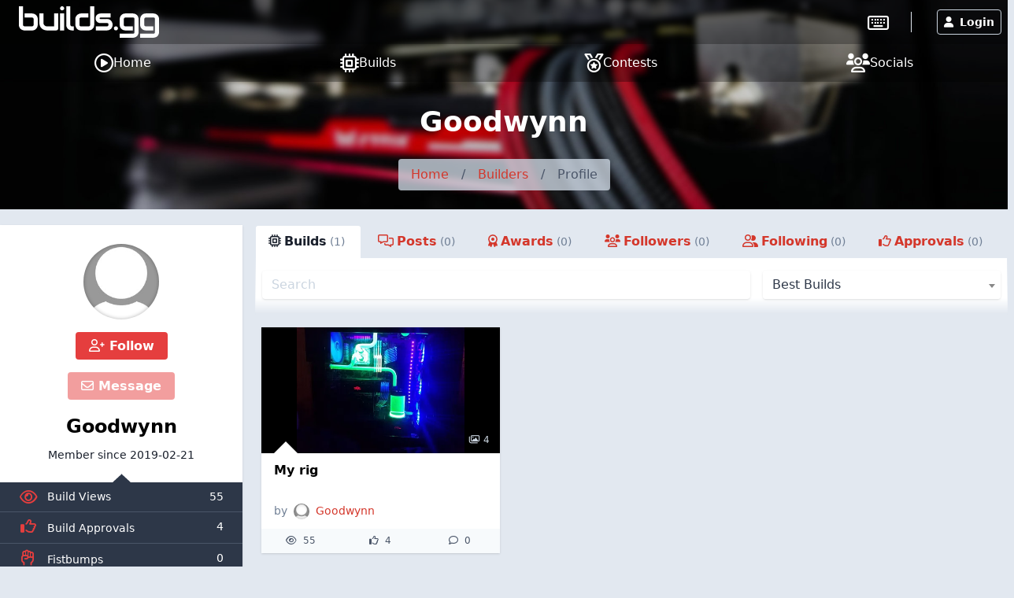

--- FILE ---
content_type: text/html; charset=UTF-8
request_url: https://builds.gg/users/goodwynn-15911
body_size: 10223
content:
<!DOCTYPE html>
<html lang="en">
	<head>
		<title>Goodwynn &raquo; builds.gg</title>
		<meta charset="utf-8">
		<meta name="author" content="builds.gg">
		<meta name="copyright" content="Trekade Media Limited">
		<meta http-equiv="X-UA-Compatible" content="IE=edge">
		<meta name="viewport" content="width=device-width, initial-scale=1">
		<meta name="description" content="All the builds and updates of our user Goodwynn">
		<meta name="keywords" content="profile,modding,mod,community,goodwynn">
		<meta name="apple-itunes-app" content="app-id=1493932555">		<meta name="twitter:card" content="summary_large_image">
		<meta name="twitter:site" content="@builds_gg">
		<meta name="twitter:title" property="og:title" content="Goodwynn">
		<meta property="og:site_name" content="builds.gg">
		<meta property="og:image" content="https://a1.builds.gg/img/user_picture_default.jpg">
		<meta property="og:url" content="https://builds.gg/users/-15911">		<meta name="monetization" content="$ilp.uphold.com/Y3xgQf9NbiHa">
		<link rel="preconnect" href="https://p1.builds.gg/">
		<link rel="preload" href="https://a1.builds.gg/icons/bgg.ttf" as="font" crossorigin>
		<link rel="manifest" href="/manifest.json">
		<link rel="icon" type="image/png" sizes="16x16" href="https://a1.builds.gg/design/builds/16_c.png">
		<link rel="icon" type="image/png" sizes="32x32" href="https://a1.builds.gg/design/builds/32_c.png">
		<link rel="icon" type="image/png" sizes="128x128" href="https://a1.builds.gg/design/builds/128_c.png">
		<link rel="icon" type="image/png" sizes="192x192" href="https://a1.builds.gg/design/builds/192_c.png">
		<link rel="apple-touch-icon" sizes="120x120" href="https://a1.builds.gg/design/builds/120_c.png">
		<link rel="apple-touch-icon" sizes="152x152" href="https://a1.builds.gg/design/builds/152_c.png">
		<link rel="apple-touch-icon" sizes="167x167" href="https://a1.builds.gg/design/builds/167_c.png">
		<link rel="apple-touch-icon" sizes="180x180" href="https://a1.builds.gg/design/builds/180_c.png">
		<link rel="stylesheet" href="https://a1.builds.gg/ui/libraries-409b6633b1.css" media="all">
		<link rel="stylesheet" href="https://a1.builds.gg/ui/app-dd73889433.css" media="all">
				<script type="text/javascript">const cmc_baseURL='https://builds.gg/'; const cmc_loggedIn=false; const cmc_user_id=0; const cmc_user_name=""; const cmc_ws_user='https://ws.builds.gg'; const cmc_site='builds'; const cmc_site_title='builds.gg';</script>
		<script defer src="https://cdn.onesignal.com/sdks/OneSignalSDK.js" async=""></script>
		<script>const OneSignal = window.OneSignal || []; const onesignal_app='da81d942-302b-442c-bbc3-3dc130e51f46';</script>
		<script defer src="https://a1.builds.gg/ui/libraries-26f8217569.js"></script>
		<script defer src="https://a1.builds.gg/ui/components-c0e7b428b9.js"></script>
		<script defer src="https://a1.builds.gg/ui/select2-0f64f3a3a0.js"></script>
		<script defer src="https://a1.builds.gg/ui/swiper-e6d57f85db.js"></script>		<script defer src="https://a1.builds.gg/ui/app-b10e0cf8d0.js"></script>
        <script defer src="https://a1.builds.gg/ui/login_signup-d4a7452885.js"></script>        <script defer src="https://a1.builds.gg/ui/user_list-20f9bcd92b.js"></script><script defer src="https://a1.builds.gg/ui/feed-09970d7dcd.js"></script><script defer src="https://a1.builds.gg/ui/user_profile-d8b5f9baf1.js"></script>

		<script src="https://cdn.usefathom.com/script.js" data-site="QHSBNPGB" defer></script>
	</head>
	<body class="relative theme-auto pb-10 sm:pb-0">
		<script>/**/</script>		<nav class="text-white fixed top-0 left-0 w-full nav-trans">
						<div class="w-full flex items-stretch nav-top">
				<div class="container mx-auto flex w-full items-stretch relative">
											<a href="/" class="px-2 sm:px-6 py-2 block text-white bgg-logo logo page-logo flex content-center" aria-label="Go to builds.gg start page"><svg class="fill-current h-6 md:h-10" xmlns="http://www.w3.org/2000/svg" viewBox="0 0 211 47.52"><path d="M28.36 27.78a8.66 8.66 0 0 1-.21 1.89 8.89 8.89 0 0 1-.61 1.94 9 9 0 0 1-1.12 1.83A7.36 7.36 0 0 1 24.79 35a8 8 0 0 1-2.2 1.06 9.27 9.27 0 0 1-2.84.41H8.64a10.09 10.09 0 0 1-1.84-.19 10.58 10.58 0 0 1-1.95-.64A9.75 9.75 0 0 1 3 34.5a8.35 8.35 0 0 1-1.53-1.63 8.7 8.7 0 0 1-1.07-2.2 9.46 9.46 0 0 1-.4-2.89V0h6.16v27.78a2.4 2.4 0 0 0 .71 1.82 2.49 2.49 0 0 0 1.77.66h11.1a2.34 2.34 0 0 0 1.8-.69 2.46 2.46 0 0 0 .66-1.79v-8.34a2.34 2.34 0 0 0-.69-1.8 2.46 2.46 0 0 0-1.77-.66H8.64v-6.16h11.1a8.09 8.09 0 0 1 1.84.22 8.56 8.56 0 0 1 1.92.61 9.26 9.26 0 0 1 1.85 1.11 7.32 7.32 0 0 1 1.54 1.64 8.17 8.17 0 0 1 1.1 2.2 9.24 9.24 0 0 1 .4 2.84zm30.84 5.54a3.13 3.13 0 0 1-.2 1.23 2.94 2.94 0 0 1-.67 1 3.11 3.11 0 0 1-2.15.88H42.23a12.76 12.76 0 0 1-2.44-.26 12.08 12.08 0 0 1-2.53-.83 15.06 15.06 0 0 1-2.44-1.47 9.94 9.94 0 0 1-2-2.15 11.79 11.79 0 0 1-1.42-2.94 12.34 12.34 0 0 1-.52-3.74V10.82H37v14.2a5.64 5.64 0 0 0 .4 2.18 5.08 5.08 0 0 0 2.79 2.7 6.19 6.19 0 0 0 2.09.35h10.77V10.82h6.15zm9.02 3.1h-6.15v-25.6h6.15zm14.46 0h-2.75a10 10 0 0 1-2.84-.45 8.53 8.53 0 0 1-2.79-1.47 8.08 8.08 0 0 1-2.15-2.68 8.71 8.71 0 0 1-.86-4V0h6.16v27.78a2.44 2.44 0 0 0 .71 1.82 2.49 2.49 0 0 0 1.77.66h2.75zm30.72-8.64a9.46 9.46 0 0 1-.4 2.89 8.38 8.38 0 0 1-1.07 2.23 7.67 7.67 0 0 1-1.53 1.63 9.65 9.65 0 0 1-1.85 1.09 9.8 9.8 0 0 1-1.94.64 10.28 10.28 0 0 1-1.85.19h-11.1a9.62 9.62 0 0 1-2.85-.4 8.79 8.79 0 0 1-2.22-1.07A8.07 8.07 0 0 1 87 33.39a8.84 8.84 0 0 1-1.09-1.83 9 9 0 0 1-.91-3.78v-8.34a8.54 8.54 0 0 1 .85-4 8.16 8.16 0 0 1 5-4.17 9.87 9.87 0 0 1 2.8-.45h11.1v6.16H93.7a2.53 2.53 0 0 0-1.87.64 2.44 2.44 0 0 0-.64 1.82v8.3a2.62 2.62 0 0 0 .62 1.94 2.49 2.49 0 0 0 1.85.64h11.1a2.46 2.46 0 0 0 1.87-.64 2.54 2.54 0 0 0 .62-1.84V0h6.15zm27.67 0a9.46 9.46 0 0 1-.4 2.86 8.7 8.7 0 0 1-1.07 2.23 7.47 7.47 0 0 1-1.54 1.63 9.58 9.58 0 0 1-1.84 1.09 9.89 9.89 0 0 1-1.95.64 10.09 10.09 0 0 1-1.84.19h-16.67v-6.16h16.62a2.53 2.53 0 0 0 1.89-.64 2.47 2.47 0 0 0 .64-1.84 2.25 2.25 0 0 0-2.48-2.47h-9.54a7.6 7.6 0 0 1-3.46-.71 7.11 7.11 0 0 1-2.32-1.77 7 7 0 0 1-1.28-2.3 7.94 7.94 0 0 1-.38-2.3 7.34 7.34 0 0 1 .74-3.45 6.74 6.74 0 0 1 1.84-2.3 7.07 7.07 0 0 1 2.42-1.25 8.26 8.26 0 0 1 2.44-.41H138v6.16h-15.07a1.93 1.93 0 0 0-.75.12.88.88 0 0 0-.41.28.83.83 0 0 0-.14.38 2.42 2.42 0 0 0 0 .38 1.31 1.31 0 0 0 .14.59.78.78 0 0 0 .28.31 1.39 1.39 0 0 0 .41.12h10a8.65 8.65 0 0 1 4 .85 8 8 0 0 1 2.68 2.15 8.28 8.28 0 0 1 1.47 2.8 9.66 9.66 0 0 1 .47 2.82zm8.1 5.54a2.91 2.91 0 0 1-.26 1.2 3.09 3.09 0 0 1-.66 1 2.87 2.87 0 0 1-1 .64 2.8 2.8 0 0 1-1.16.24 3 3 0 0 1-3.05-3.05 2.83 2.83 0 0 1 .24-1.16 2.87 2.87 0 0 1 .64-1 3.09 3.09 0 0 1 1-.66 2.91 2.91 0 0 1 1.2-.26 2.66 2.66 0 0 1 1.16.26 3.08 3.08 0 0 1 1.64 1.64 2.7 2.7 0 0 1 .25 1.15zm31.02 5.56a9.23 9.23 0 0 1-.41 2.84 7.94 7.94 0 0 1-1.06 2.23 7.05 7.05 0 0 1-1.54 1.63 8.41 8.41 0 0 1-1.85 1.09 8.59 8.59 0 0 1-1.94.62 8.75 8.75 0 0 1-1.85.21h-19.7v-6.13h19.7a2.5 2.5 0 0 0 1.87-.64 2.58 2.58 0 0 0 .62-1.85V19.44a2.21 2.21 0 0 0-2.49-2.46h-11.1a2.35 2.35 0 0 0-1.8.71 2.42 2.42 0 0 0-.66 1.75v8.34a2.47 2.47 0 0 0 .64 1.84 2.51 2.51 0 0 0 1.87.64h11.05v6.16h-11.1a10.28 10.28 0 0 1-1.85-.19 10.74 10.74 0 0 1-1.94-.64 9.75 9.75 0 0 1-1.82-1.09 7.47 7.47 0 0 1-1.54-1.63 8.7 8.7 0 0 1-1.07-2.2 9.78 9.78 0 0 1-.4-2.86v-8.37a9.45 9.45 0 0 1 .19-1.85 10 10 0 0 1 .64-1.91 8.9 8.9 0 0 1 1.09-1.85 7.71 7.71 0 0 1 1.63-1.54 8.36 8.36 0 0 1 2.23-1.06 9.18 9.18 0 0 1 2.84-.41h11.1a8.17 8.17 0 0 1 1.85.22 8.56 8.56 0 0 1 1.94.61 9.26 9.26 0 0 1 1.85 1.11 7.1 7.1 0 0 1 1.54 1.64 7.89 7.89 0 0 1 1.06 2.2 9.23 9.23 0 0 1 .41 2.84zm30.8 0a9.24 9.24 0 0 1-.4 2.84 8.24 8.24 0 0 1-1.07 2.23 6.85 6.85 0 0 1-1.53 1.63 8.35 8.35 0 0 1-1.85 1.09 10.05 10.05 0 0 1-3.79.83h-19.7v-6.13h19.7a2.52 2.52 0 0 0 1.87-.64 2.58 2.58 0 0 0 .61-1.85V19.44a2.2 2.2 0 0 0-2.48-2.46h-11.1a2.38 2.38 0 0 0-1.8.71 2.42 2.42 0 0 0-.66 1.75v8.34a2.47 2.47 0 0 0 .64 1.84 2.53 2.53 0 0 0 1.87.64h11.06v6.16h-11.1a10.09 10.09 0 0 1-1.84-.19 10.25 10.25 0 0 1-1.94-.64 9.82 9.82 0 0 1-1.83-1.09 8 8 0 0 1-1.54-1.63 8.68 8.68 0 0 1-1.1-2.2 9.46 9.46 0 0 1-.4-2.86v-8.37a10.23 10.23 0 0 1 .18-1.85 10.72 10.72 0 0 1 .64-1.91 9.36 9.36 0 0 1 1.09-1.85 7.76 7.76 0 0 1 1.64-1.54 8.3 8.3 0 0 1 2.22-1.06 9.27 9.27 0 0 1 2.84-.41h11.1a8.09 8.09 0 0 1 1.84.22 8.64 8.64 0 0 1 2 .61 9.19 9.19 0 0 1 1.84 1.11 6.9 6.9 0 0 1 1.54 1.64 8.19 8.19 0 0 1 1.07 2.2 9.24 9.24 0 0 1 .4 2.84zM68.2 3.06a2.88 2.88 0 0 1-.26 1.2 3.11 3.11 0 0 1-.67 1 2.86 2.86 0 0 1-1 .63 2.83 2.83 0 0 1-1.16.24 3.06 3.06 0 0 1-1.2-.24 3.18 3.18 0 0 1-1-.63 3.19 3.19 0 0 1-.64-1 3 3 0 0 1-.24-1.2 2.83 2.83 0 0 1 .24-1.16 2.74 2.74 0 0 1 .64-1 3 3 0 0 1 1-.67 2.91 2.91 0 0 1 1.2-.26 2.7 2.7 0 0 1 1.16.26 2.68 2.68 0 0 1 1 .67 2.68 2.68 0 0 1 .67 1 2.7 2.7 0 0 1 .26 1.16z"/></svg></a>
										<div class="flex-grow"></div>
											<div class="self-center border-r pr-7 mr-6"><a href="https://keebs.gg" class="xlink-keebs" target="_blank" aria-label="Go to keebs.gg" title="Go to keebs.gg"><i class="text-white far fa-keyboard text-xl sm:text-2xl align-text-top"></i></a></div>
										<div class="flex gap-3 sm:gap-6 items-stretch px-2 relative">
													<button class="h-8 my-auto btn btn-prim-inv-bright" data-modal="#modal_login"><i class="fa fa-user mr-2"></i>Login</button>
											</div>
				</div>
			</div>

						<div class="nav-menu w-full bg-gray-700 fixed bottom-0 left-0 sm:relative">
				<div class="container w-full flex items-center justify-around mx-auto">
					<a href="https://builds.gg/" aria-label="Home page and feed" class="lg:flex lg:items-center lg:gap-2 text-white pt-3 pb-4 md:py-2 px-2 text-center ">
						<i class="far fa-play-circle block lg:inline-block"></i>
						<span class="block lg:inline text-xs mt-1 lg:mt-0 lg:text-base">Home</span>
					</a><a href="https://builds.gg/builds" aria-label="Explore Build Database" class="lg:flex lg:items-center lg:gap-2 text-white pt-3 pb-4 md:py-2 px-2 text-center ">
						<i class="far fa-microchip block lg:inline-block"></i>
						<span class="block lg:inline text-xs mt-1 lg:mt-0 lg:text-base">Builds</span>
					</a><a href="https://builds.gg/contests" aria-label="Contest Overview" class="lg:flex lg:items-center lg:gap-2 text-white pt-3 pb-4 md:py-2 px-2 text-center ">
						<i class="far fa-medal block lg:inline-block"></i>
						<span class="block lg:inline text-xs mt-1 lg:mt-0 lg:text-base">Contests</span>
					</a><a href="https://builds.gg/socials" aria-label="Connect with us on social media" class="lg:flex lg:items-center lg:gap-2 text-white pt-3 pb-4 md:py-2 px-2 text-center ">
						<i class="far fa-users block lg:inline-block"></i>
						<span class="block lg:inline text-xs mt-1 lg:mt-0 lg:text-base">Socials</span>
					</a>				</div>
			</div>
		</nav>

		
		<div class="top-banner top-banner-builds">
	<div class="container mx-auto text-center pt-4">
		<h1 class="mb-3 md:mb-5 text-3xl md:text-4xl font-bold">Goodwynn</h1>
		<ol class="inline-flex flex-wrap w-auto overflow-hidden text-gray-700 bg-gray-400-op rounded mb-4 md:mb-6">
			<li><a href="/" class="block py-2 px-4 hover:underline">Home</a> </li>
						<li><div class="py-2">/</div></li>
			<li ><a href="/users" class="block py-2 px-4 hover:underline " >Builders</a> </li>
						<li><div class="py-2">/</div></li>
			<li aria-current="page"><div class="py-2 px-4">Profile</div> </li>
					</ol>
	</div>
</div>

				
		<div class="flex-grow">
						<div class="container my-5 mx-auto">
	<div class="flex flex-wrap md:-mx-2">
		<div class="w-full md:w-4/12 xl:w-3/12 order-1 md:px-2">
			<div class="card card-p0">
    <div class="px-6 pt-6 pb-2 text-center">
        <a class="user-picture h-24 w-24 block mx-auto" aria-label="Go to user-profile of Goodwynn" href="/users/goodwynn-15911" style="background-image:url(https://a1.builds.gg/img/user_picture_default.jpg)"><span class="h-6 w-6 indicator tooltip-title indicator-offline" title="Not active currently"></span></a>
        <button class="block mx-auto mt-4 btn btn-prim" data-follow="15911"><i class="far fa-user-plus"></i> Follow</button>        <button class="block mx-auto mt-4 btn btn-prim" data-message-to="15911" data-message-to-name="Goodwynn" data-message-enabled="0" data-message-reason=""><i class="far fa-envelope"></i> Message</button>        <a class="block text-2xl font-semibold mt-4 text-widget-txt hover:text-cred truncate" href="/users/goodwynn-15911">Goodwynn</a>
                        <div class="mt-2 pb-4 text-sm">Member since <span class="itime" data-time="1550717418" data-ago="0"></span></div>
                            </div>

    <div class="relative text-left text-white text-sm bg-widget-stats-dark arrow-up-11-gray-800">
        <div class="flex py-2 px-6 justify-between border-b border-gray-700"><div><i class="far fa-eye text-red-600 w-6 mr-3 text-center text-xl align-middle"></i>Build Views</div><div>55</div></div>
        <div class="flex py-2 px-6 justify-between border-b border-gray-700"><div><i class="far fa-thumbs-up text-red-600 w-6 mr-3 text-center text-xl"></i>Build Approvals</div><div>4</div></div>
        <div class="flex py-2 px-6 justify-between border-b border-gray-700"><div><i class="far fa-fist-raised text-red-600 w-6 mr-3 text-center text-xl"></i>Fistbumps</div><div>0</div></div>
        <div class="flex py-2 px-6 justify-between border-b border-gray-700"><div><i class="far fa-users text-red-600 w-6 mr-3 text-center text-xl"></i>Followers</div><div>0</div></div>
        <div class="flex py-2 px-6 justify-between"><div><i class="far fa-comments text-red-600 w-6 mr-3 text-center text-xl"></i>Posts</div><div>0</div></div>
    </div>
</div>

			
			
			<div class="text-secondary text-xs text-center mt-3">Profile ID: 15911</div>

							<div class="flex justify-around mt-4">
					<button class="btn btn-sm btn-blue-inv" data-report-type="user" data-report-id="15911"><i class="far fa-flag mr-2"></i>Report User</button>
					<button class="btn btn-sm btn-prim-inv" data-ignore="15911"><i class="far fa-user-slash"></i> Ignore User</button>
				</div>
					</div>
		<div class="w-full md:w-8/12 xl:w-9/12 order-2 md:px-2 mt-8 md:mt-0">
			<ul id="profile-tabs" class="tabs" data-user="15911">
				<li data-name="builds" data-type="builds"><i class="far fa-microchip mr-1"></i><span class="mr-1 hidden lg:inline-block">Builds<span class="text-sm text-gray-600 font-light ml-1">(1)</span></span></li>
				<li data-name="posts" data-type="posts"><i class="far fa-comments-alt mr-1"></i><span class="mr-1 hidden lg:inline-block">Posts<span class="text-sm text-gray-600 font-light ml-1">(0)</span</span></li>
				<li data-name="awards" data-type="awards"><i class="far fa-award mr-1"></i><span class="mr-1 hidden lg:inline-block">Awards<span class="text-sm text-gray-600 font-light ml-1">(0)</span></span></li>
				<li data-name="followers" data-type="followers"><i class="far fa-users mr-1"></i><span class="mr-1 hidden lg:inline-block">Followers<span class="text-sm text-gray-600 font-light ml-1">(0)</span></span></li>
				<li data-name="following" data-type="following"><i class="far fa-user-friends mr-1"></i><span class="mr-1 hidden lg:inline-block">Following<span class="text-sm text-gray-600 font-light ml-1">(0)</span></span></li>
				<li data-name="approvals" data-type="approvals"><i class="far fa-thumbs-up mr-1"></i><span class="mr-1 hidden lg:inline-block">Approvals<span class="text-sm text-gray-600 font-light ml-1">(0)</span></span></li>
			</ul>
			<div class="tabs-content" id="profile-tabs-content">
				<div class="tab-content hidden" data-type="builds">
					<div class="tabs-content-gradient px-2">
						<h3 class="font-semibold mt-3 text-lg lg:hidden">Builds</h3>
						
<section class="py-4 bg-transparent pt-3">
	<div class="container mx-auto list-filter" id="-filter">
					<div class="flex justify-between items-center -mx-2">
				<div class="w-8/12 px-2 py-1"><input type="text" class="form-input" id="builds-filter-search" placeholder="Search"></div>
				<div class="w-4/12 px-2 py-1"><select class="block form-input" id="builds-filter-sort"><option value="best">Best Builds</option><option value="recent">Recent Builds</option><option value="popular">Popular Builds</option><option value="updated">Last Updated</option></select></select></div>
			</div>
			</div>
</section>
					</div>
					<div id="builds-profile" class="flex flex-wrap items-stretch md:-mx-2 mt-2 md:px-2" data-builds-container="md:px-2 py-2 w-full md:w-6/12 lg:w-4/12"></div>
				</div>
				<div class="tab-content hidden" data-type="posts">
					<div class="tabs-content-gradient px-2">
						<h3 class="font-semibold mt-3 text-lg lg:hidden">Posts</h3>
					</div>
					<div id="feed_user" class="relative"></div>
				</div>
				<div class="tab-content hidden" data-type="awards">
					<div class="tabs-content-gradient px-2">
						<h3 class="font-semibold mt-3 text-lg lg:hidden">Awards</h3>
						<h3 class="pb-8 mt-3">Goodwynn did not achieve any awards yet.</h3>
					</div>
					<div class="px-2 lg:px-4">
						
						<h3 class="text-xl mt-5 pb-4 font-bold">Awards In Progress</h3>
													<div class="">
								<div class="flex items-center -mx-1">
																			<div class="px-1" style="width: 15%;">
											<div class="w-full bg-gray-200 shadow tooltip-title rounded" title="20%"><div class="leading-none rounded text-xs h-4 xl:h-6 bg-orange-400" style="width: 20%" aria-valuenow="20" aria-valuemin="0" aria-valuemax="100"></div></div>
										</div>
										<div class="px-1" style="width: 10%;"><a href="/awards"><img title="" class="award-icon" src="https://a1.builds.gg/awards/builds_bronze.svg" data-title="Frequent Builder" data-desc="Posted 5 builds" alt="Frequent Builder"></a></div>
																			<div class="px-1" style="width: 15%;">
											<div class="w-full bg-gray-200 shadow tooltip-title rounded" title="0%"><div class="leading-none rounded text-xs h-4 xl:h-6 bg-orange-400" style="width: 0%" aria-valuenow="0" aria-valuemin="0" aria-valuemax="100"></div></div>
										</div>
										<div class="px-1" style="width: 10%;"><a href="/awards"><img title="" class="award-icon" src="https://a1.builds.gg/awards/builds_silver.svg" data-title="Avid Builder" data-desc="Posted 10 builds" alt="Avid Builder"></a></div>
																			<div class="px-1" style="width: 15%;">
											<div class="w-full bg-gray-200 shadow tooltip-title rounded" title="0%"><div class="leading-none rounded text-xs h-4 xl:h-6 bg-orange-400" style="width: 0%" aria-valuenow="0" aria-valuemin="0" aria-valuemax="100"></div></div>
										</div>
										<div class="px-1" style="width: 10%;"><a href="/awards"><img title="" class="award-icon" src="https://a1.builds.gg/awards/builds_gold.svg" data-title="Top Builder" data-desc="Posted 25 builds" alt="Top Builder"></a></div>
																			<div class="px-1" style="width: 15%;">
											<div class="w-full bg-gray-200 shadow tooltip-title rounded" title="0%"><div class="leading-none rounded text-xs h-4 xl:h-6 bg-orange-400" style="width: 0%" aria-valuenow="0" aria-valuemin="0" aria-valuemax="100"></div></div>
										</div>
										<div class="px-1" style="width: 10%;"><a href="/awards"><img title="" class="award-icon" src="https://a1.builds.gg/awards/builds_red2.svg" data-title="Master Builder" data-desc="Posted 50 builds" alt="Master Builder"></a></div>
																	</div>
								<div class="text-center font-light pt-2 font-gray-600">Working on: Frequent Builder</div>
							</div>
													<div class="mt-8">
								<div class="flex items-center -mx-1">
																			<div class="px-1" style="width: 15%;">
											<div class="w-full bg-gray-200 shadow tooltip-title rounded" title="6%"><div class="leading-none rounded text-xs h-4 xl:h-6 bg-orange-400" style="width: 5.5%" aria-valuenow="5.5" aria-valuemin="0" aria-valuemax="100"></div></div>
										</div>
										<div class="px-1" style="width: 10%;"><a href="/awards"><img title="" class="award-icon" src="https://a1.builds.gg/awards/views_bronze.svg" data-title="Someone Noticed" data-desc="Received 1,000 views for a single build" alt="Someone Noticed"></a></div>
																			<div class="px-1" style="width: 15%;">
											<div class="w-full bg-gray-200 shadow tooltip-title rounded" title="0%"><div class="leading-none rounded text-xs h-4 xl:h-6 bg-orange-400" style="width: 0%" aria-valuenow="0" aria-valuemin="0" aria-valuemax="100"></div></div>
										</div>
										<div class="px-1" style="width: 10%;"><a href="/awards"><img title="" class="award-icon" src="https://a1.builds.gg/awards/views_silver.svg" data-title="Attention Seeker" data-desc="Received 5,000 views for a single build" alt="Attention Seeker"></a></div>
																			<div class="px-1" style="width: 15%;">
											<div class="w-full bg-gray-200 shadow tooltip-title rounded" title="0%"><div class="leading-none rounded text-xs h-4 xl:h-6 bg-orange-400" style="width: 0%" aria-valuenow="0" aria-valuemin="0" aria-valuemax="100"></div></div>
										</div>
										<div class="px-1" style="width: 10%;"><a href="/awards"><img title="" class="award-icon" src="https://a1.builds.gg/awards/views_gold.svg" data-title="View Master" data-desc="Received 10,000 views for a single build" alt="View Master"></a></div>
																			<div class="px-1" style="width: 15%;">
											<div class="w-full bg-gray-200 shadow tooltip-title rounded" title="0%"><div class="leading-none rounded text-xs h-4 xl:h-6 bg-orange-400" style="width: 0%" aria-valuenow="0" aria-valuemin="0" aria-valuemax="100"></div></div>
										</div>
										<div class="px-1" style="width: 10%;"><a href="/awards"><img title="" class="award-icon" src="https://a1.builds.gg/awards/views_red2.svg" data-title="Viral Wonder" data-desc="Received 50,000 views for a single build" alt="Viral Wonder"></a></div>
																	</div>
								<div class="text-center font-light pt-2 font-gray-600">Working on: Someone Noticed</div>
							</div>
													<div class="mt-8">
								<div class="flex items-center -mx-1">
																			<div class="px-1" style="width: 15%;">
											<div class="w-full bg-gray-200 shadow tooltip-title rounded" title="4%"><div class="leading-none rounded text-xs h-4 xl:h-6 bg-orange-400" style="width: 4%" aria-valuenow="4" aria-valuemin="0" aria-valuemax="100"></div></div>
										</div>
										<div class="px-1" style="width: 10%;"><a href="/awards"><img title="" class="award-icon" src="https://a1.builds.gg/awards/approvals_bronze.svg" data-title="Worth Considering" data-desc="Received 100 approvals for a single build" alt="Worth Considering"></a></div>
																			<div class="px-1" style="width: 15%;">
											<div class="w-full bg-gray-200 shadow tooltip-title rounded" title="0%"><div class="leading-none rounded text-xs h-4 xl:h-6 bg-orange-400" style="width: 0%" aria-valuenow="0" aria-valuemin="0" aria-valuemax="100"></div></div>
										</div>
										<div class="px-1" style="width: 10%;"><a href="/awards"><img title="" class="award-icon" src="https://a1.builds.gg/awards/approvals_silver.svg" data-title="Seal of Approval" data-desc="Received 500 approvals for a single build" alt="Seal of Approval"></a></div>
																			<div class="px-1" style="width: 15%;">
											<div class="w-full bg-gray-200 shadow tooltip-title rounded" title="0%"><div class="leading-none rounded text-xs h-4 xl:h-6 bg-orange-400" style="width: 0%" aria-valuenow="0" aria-valuemin="0" aria-valuemax="100"></div></div>
										</div>
										<div class="px-1" style="width: 10%;"><a href="/awards"><img title="" class="award-icon" src="https://a1.builds.gg/awards/approvals_gold.svg" data-title="Like and Subscribe" data-desc="Received 1,000 approvals for a single build" alt="Like and Subscribe"></a></div>
																			<div class="px-1" style="width: 15%;">
											<div class="w-full bg-gray-200 shadow tooltip-title rounded" title="0%"><div class="leading-none rounded text-xs h-4 xl:h-6 bg-orange-400" style="width: 0%" aria-valuenow="0" aria-valuemin="0" aria-valuemax="100"></div></div>
										</div>
										<div class="px-1" style="width: 10%;"><a href="/awards"><img title="" class="award-icon" src="https://a1.builds.gg/awards/approvals_red2.svg" data-title="You Love Me, You Really Love Me" data-desc="Received 5,000 approvals for a single build" alt="You Love Me, You Really Love Me"></a></div>
																	</div>
								<div class="text-center font-light pt-2 font-gray-600">Working on: Worth Considering</div>
							</div>
						
						<div class="mt-8 text-sm font-gray-600">Please note that awards and achievements do NOT update in real-time - they're calculated and awarded every other day. You'll receive a notification as soon as your award status is updated.</div>
					</div>
				</div>
				<div class="tab-content hidden" data-type="followers">
					<div class="tabs-content-gradient px-2">
						<h3 class="font-semibold mt-3 text-lg lg:hidden">Followers</h3>
                        
<section class="py-4 bg-transparent pt-3">
	<div class="container mx-auto list-filter" id="users-profile-followers-filter">
					<div class="flex justify-between items-center -mx-2">
				<div class="w-8/12 px-2 py-1"><input type="text" class="form-input" data-id="users-filter-search" placeholder="Search"></div>
				<div class="w-4/12 px-2 py-1"><select class="block form-input" data-id="users-filter-sort"><option value="alphabetical">Sort Alphabetical</option><option value="signup">Sort by Signup Time</option><option value="followers">Sort by Followers</option><option value="approvals">Sort by Build Approvals</option><option value="views">Sort by Build Views</option></select></div>
			</div>
			</div>
</section>					</div>
					<div id="users-profile-followers" class="md:px-2 flex flex-wrap items-stretch md:-mx-2 mt-2" data-users-container="md:px-2 py-2 w-full md:w-6/12 lg:w-6/12 xl:w-4/12"></div>
				</div>
				<div class="tab-content hidden" data-type="following">
					<div class="tabs-content-gradient px-2">
						<h3 class="font-semibold mt-3 text-lg lg:hidden">Following</h3>
                        
<section class="py-4 bg-transparent pt-3">
	<div class="container mx-auto list-filter" id="users-profile-following-filter">
					<div class="flex justify-between items-center -mx-2">
				<div class="w-8/12 px-2 py-1"><input type="text" class="form-input" data-id="users-filter-search" placeholder="Search"></div>
				<div class="w-4/12 px-2 py-1"><select class="block form-input" data-id="users-filter-sort"><option value="alphabetical">Sort Alphabetical</option><option value="signup">Sort by Signup Time</option><option value="followers">Sort by Followers</option><option value="approvals">Sort by Build Approvals</option><option value="views">Sort by Build Views</option></select></div>
			</div>
			</div>
</section>					</div>
					<div id="users-profile-following" class="md:px-2 flex flex-wrap items-stretch md:-mx-2 mt-2" data-users-container="md:px-2 py-2 w-full md:w-6/12 lg:w-6/12 xl:w-4/12"></div>
				</div>
				<div class="tab-content hidden" data-type="approvals">
					<div class="tabs-content-gradient px-2">
						<h3 class="font-semibold mt-3 text-lg lg:hidden">Approved Builds</h3>
						
<section class="py-4 bg-transparent pt-3">
	<div class="container mx-auto list-filter" id="-filter">
					<div class="flex justify-between items-center -mx-2">
				<div class="w-8/12 px-2 py-1"><input type="text" class="form-input" id="builds-filter-search" placeholder="Search"></div>
				<div class="w-4/12 px-2 py-1"><select class="block form-input" id="builds-filter-sort"><option value="best">Best Builds</option><option value="recent">Recent Builds</option><option value="popular">Popular Builds</option><option value="updated">Last Updated</option></select></select></div>
			</div>
			</div>
</section>
					</div>
					<div id="builds-approvals" class="flex flex-wrap items-stretch md:-mx-2 mt-2 md:px-2" data-builds-container="md:px-2 py-2 w-full md:w-6/12 lg:w-4/12"></div>
				</div>
			</div>
		</div>
	</div>
</div>

		</div>

		<footer class="bg-gray-800 text-gray-400 text-sm">
			<div class="w-full shadow-inner">
				<div class="container mx-auto flex flex-wrap">
					<div class="w-full md:w-4/12 py-4 px-3">
						<h2>About Us</h2>
													<p>Builds.gg is an online community for PC builders from across the globe. Created by some of the world's most prolific PC builders, builds.gg connects people with a common passion for everything PC and PC technology related.</p>
											</div>
					<div class="w-full md:w-4/12 py-4 px-3">
						<h2>Recent News</h2>
												<div>
							<div class="text-gray-400 text-xs">
								<i class="far fa-newspaper"></i> <span class="itime" data-time="1646188200" data-ago="1"></span>
								<i class="far fa-comment ml-3"></i> 9
							</div>
							<a href="/news/february-2022-mvb-winner-announcement-84" class="block mb-3">February 2022 MVB Winner Announcement</a>
						</div>
												<div>
							<div class="text-gray-400 text-xs">
								<i class="far fa-newspaper"></i> <span class="itime" data-time="1644413400" data-ago="1"></span>
								<i class="far fa-comment ml-3"></i> 5
							</div>
							<a href="/news/january-2022-mvb-winner-announcement-83" class="block mb-3">January 2022 MVB Winner Announcement</a>
						</div>
												<div>
							<div class="text-gray-400 text-xs">
								<i class="far fa-newspaper"></i> <span class="itime" data-time="1641353400" data-ago="1"></span>
								<i class="far fa-comment ml-3"></i> 7
							</div>
							<a href="/news/build-of-the-month-december-update-82" class="block ">Build of the Month December Update</a>
						</div>
											</div>
					<div class="w-full md:w-4/12 py-4 px-3">
						<h2>Recently Active Users</h2>
						<div class="flex flex-wrap">
							<a class="w-3/6 py-2 px-1 flex items-center" href="/users/bastian-103664"><span class="block flex-shrink-0 user-picture h-8 w-8 ll" data-background-image="https://a1.builds.gg/img/user_picture_default.jpg"></span><span class="block flex-shrink pl-2 truncate">Bastian </span></a><a class="w-3/6 py-2 px-1 flex items-center" href="/users/papihelali-103744"><span class="block flex-shrink-0 user-picture h-8 w-8 ll" data-background-image="https://a1.builds.gg/img/user_picture_default.jpg"></span><span class="block flex-shrink pl-2 truncate">PapiHelali</span></a><a class="w-3/6 py-2 px-1 flex items-center" href="/users/samwholaughs-85311"><span class="block flex-shrink-0 user-picture h-8 w-8 ll" data-background-image="https://p1.builds.gg/user_pictures/85000/85311_1611673854.jpg"></span><span class="block flex-shrink pl-2 truncate">SamWhoLaughs</span></a><a class="w-3/6 py-2 px-1 flex items-center" href="/phreakwarpc"><span class="block flex-shrink-0 user-picture h-8 w-8 ll" data-background-image="https://p1.builds.gg/user_pictures/17000/17502_1587345569.jpg"></span><span class="block flex-shrink pl-2 truncate">𝓟𝓱𝓻𝓮𝓪𝓴𝔀𝓪𝓻 𝓟𝓒 </span></a><a class="w-3/6 py-2 px-1 flex items-center" href="/users/larry-103694"><span class="block flex-shrink-0 user-picture h-8 w-8 ll" data-background-image="https://a1.builds.gg/img/user_picture_default.jpg"></span><span class="block flex-shrink pl-2 truncate">Larry </span></a><a class="w-3/6 py-2 px-1 flex items-center" href="/users/cl2ysta1-103124"><span class="block flex-shrink-0 user-picture h-8 w-8 ll" data-background-image="https://p1.builds.gg/user_pictures/103000/103124_1762236362.jpg"></span><span class="block flex-shrink pl-2 truncate">Cl2ysta1</span></a>						</div>
					</div>
				</div>
			</div>
			<div class="footer-slider">
				<div class="swiper">
					<div class="swiper-wrapper"><div class="swiper-slide"><a href="/builds/post-christmas-update-23805" aria-label="Post Christmas Update" class="swiper-lazy" data-background="[data-uri]" data-background-lazy="https://p1.builds.gg/builds_pictures/23000/23805/119751/119751_400.jpg"></a></div><div class="swiper-slide"><a href="/williewaterworx/lian-li-pc-p80-borosilicate-worxtation-23808" aria-label="Lian Li PC-P80 Borosilicate WorXtation" class="swiper-lazy" data-background="[data-uri]" data-background-lazy="https://p1.builds.gg/builds_pictures/23000/23808/119976/119976_400.jpg"></a></div><div class="swiper-slide"><a href="/builds/coopstech-23811" aria-label="Coopstech" class="swiper-lazy" data-background="[data-uri]" data-background-lazy="https://p1.builds.gg/builds_pictures/23000/23811/119763/119763_400.jpg"></a></div><div class="swiper-slide"><a href="/builds/t900-setup-23823" aria-label="T900 setup" class="swiper-lazy" data-background="[data-uri]" data-background-lazy="https://p1.builds.gg/builds_pictures/23000/23823/119925/119925_400.jpg"></a></div><div class="swiper-slide"><a href="/builds/many-months-many-pennys-23853" aria-label="Many months many pennys" class="swiper-lazy" data-background="[data-uri]" data-background-lazy="https://p1.builds.gg/builds_pictures/23000/23853/147608/147608_400.jpg"></a></div><div class="swiper-slide"><a href="/technicalitics/mid-range-black-and-red-kylo-ren-build-23856" aria-label="Mid-Range Black and Red Kylo Ren Build" class="swiper-lazy" data-background="[data-uri]" data-background-lazy="https://p1.builds.gg/builds_pictures/23000/23856/120084/120084_400.jpg"></a></div><div class="swiper-slide"><a href="/builds/og-23860" aria-label="OG" class="swiper-lazy" data-background="[data-uri]" data-background-lazy="https://p1.builds.gg/builds_pictures/23000/23860/120154/120154_400.jpg"></a></div><div class="swiper-slide"><a href="/builds/hyperdrive-23863" aria-label="Hyperdrive" class="swiper-lazy" data-background="[data-uri]" data-background-lazy="https://p1.builds.gg/builds_pictures/23000/23863/120184/120184_400.jpg"></a></div><div class="swiper-slide"><a href="/kimochee/rainbow-six-siege-build-hibana-theme-23893" aria-label="Rainbow Six Siege Build (Hibana Theme)" class="swiper-lazy" data-background="[data-uri]" data-background-lazy="https://p1.builds.gg/builds_pictures/23000/23893/120286/120286_400.jpg"></a></div><div class="swiper-slide"><a href="/builds/budget-beast-23896" aria-label="Budget Beast" class="swiper-lazy" data-background="[data-uri]" data-background-lazy="https://p1.builds.gg/builds_pictures/23000/23896/120307/120307_400.jpg"></a></div></div>
				</div>
			</div>
			<div class="w-full shadow-inner bg-gray-700">
				<div class="container mx-auto flex flex-wrap items-center">
					<div class="w-full lg:w-8/12 py-3 px-2 break-words">
						<div class="py-1"><span class="font-semibold text-lg mr-4">General</span><a href="/" class="px-2">Home</a><a href="/news" class="px-2">News</a><a href="/builds" class="px-2">Builds</a></div>
						<div class="py-1"><span class="font-semibold text-lg mr-4">Community</span><a href="/socials" class="px-2">Socials</a><a href="/awards" class="px-2">Awards</a><a href="/users" class="px-2">Builders</a><a href="/mvb" class="px-2">Most Valuable Builders</a></div>
						<div class="py-1"><span class="font-semibold text-lg mr-4">Activity</span><a href="/contests" class="px-2">Contests</a></div>
						<div class="py-1"><span class="font-semibold text-lg mr-4">Useful Links</span><a href="/about" class="px-2">About Us</a><a href="/support" class="px-2">Help & Support</a><a href="/tos" class="px-2">Terms of Use</a><a href="/privacy" class="px-2">Privacy Policy</a><a href="/copyright" class="px-2">Copyright</a><a href="/disclaimer" class="px-2">Disclaimer</a></div>
					</div>
					<div class="w-full lg:w-4/12 py-3 px-2 text-center">
						<div class="flex items-center justify-around mb-6">
							<a href="https://play.google.com/store/apps/details?id=gg.builds.app" target="_blank" rel="noopener noreferrer"><img class="h-12 ll" alt="Google Playstore" data-src="https://a1.builds.gg/design/playstore.svg"></a>							<a href="https://apps.apple.com/us/app/builds-gg/id1493932555" target="_blank" rel="noopener noreferrer"><img class="h-12 ll" alt="Apple AppStore" data-src="https://a1.builds.gg/design/appstore.svg"></a>						</div>
						<a href="https://www.trekade.com" target="_blank" rel="noopener noreferrer"><img src="https://a1.builds.gg/design/trekade_logo_white_horizontal.svg" alt="Trekade Media" class="h-10 mx-auto"></a>
						<div class="mt-2 text-xs">&copy; 2018-2026 <a href="https://www.trekade.com">Trekade Media Limited</a> - All rights reserved.</div>
					</div>
				</div>
			</div>
		</footer>

					<div class="modal modal-sm" id="modal_login">
				<div class="modal-header">
					<h5>Login</h5>
				</div>
				<div class="modal-body">
					<div class="px-4">
						<div class="alert alert-info hidden login-required mt-3 mb-1">
							<b>This part of our website requires a login.</b>
							<div class="mt-2">Please login with your credentials to proceed. If you do not have an account yet, don't worry. It's easy, painless, and completely free to signup!</div>
						</div>
						<label>
							<span>Your email address:</span>
							<input type="email" id="cmc-login-email" placeholder="email@domain.tld">
						</label>
						<label>
							<span>Your password:</span>
							<input id="cmc-login-passwd" type="password" placeholder="Password">
						</label>
						<div id="cmc-login-alert" class="hidden mt-2"></div>
						<button id="cmc-login-submit" class="btn btn-prim btn-block mt-2">Login</button>
						<button id="cmc-login-lost" class="btn btn-sec btn-block mt-2">Lost your password?</button>
						<button id="cmc-login-signup" data-modal="#modal_signup" class="btn btn-sec btn-block mt-2">No account yet? Sign up!</button>
						<div class="login-or my-2 text-center uppercase relative z-10"><span class="bg-widget px-2">or simply</span></div>
						<button id="cmc-login-google" class="btn btn-google btn-block mb-2"><i class="fab fa-google"></i> Login with Google</button>
						<button id="cmc-login-apple" class="btn btn-apple btn-block mb-4"><i class="fab fa-apple"></i> Login with Apple</button>
					</div>
				</div>
			</div>

			<div class="modal modal-lg" id="modal_signup">
				<div class="modal-header">
					<h5>Sign Up</h5>
				</div>
				<div class="modal-body">
					<div class="block md:flex">
						<label class="px-4 md:flex-1">
							<span>Your email address:</span>
							<input type="email" id="cmc-signup-email" placeholder="email@domain.tld">
						</label>
						<label class="px-4 md:flex-1">
							<span>Repeat your email address:</span>
							<input type="email" id="cmc-signup-email2" placeholder="email@domain.tld">
						</label>
					</div>
					<div class="block md:flex">
						<label class="px-4 md:flex-1">
							<span>Your password:</span>
							<input id="cmc-signup-passwd" type="password" placeholder="Password">
						</label>
						<label class="px-4 md:flex-1">
							<span>Repeat your password:</span>
							<input id="cmc-signup-passwd2" type="password" placeholder="Password">
						</label>
					</div>
					<div class="block md:flex">
						<label class="px-4 md:flex-1">
							<span>Your username:</span>
							<input type="text" id="cmc-signup-username" placeholder="bestmodder2000">
						</label>
						<label class="px-4 md:flex-1">
							<span>Your country:</span>
							<select id="cmc-signup-country"><option value="AF" >Afghanistan</option><option value="AX" >Åland Islands</option><option value="AL" >Albania</option><option value="DZ" >Algeria</option><option value="AS" >American Samoa</option><option value="AD" >Andorra</option><option value="AO" >Angola</option><option value="AI" >Anguilla</option><option value="AQ" >Antarctica</option><option value="AG" >Antigua and Barbuda</option><option value="AR" >Argentina</option><option value="AM" >Armenia</option><option value="AW" >Aruba</option><option value="AC" >Ascension Island</option><option value="AU" >Australia</option><option value="AT" >Austria</option><option value="AZ" >Azerbaijan</option><option value="BS" >Bahamas</option><option value="BH" >Bahrain</option><option value="BD" >Bangladesh</option><option value="BB" >Barbados</option><option value="BY" >Belarus</option><option value="BE" >Belgium</option><option value="BZ" >Belize</option><option value="BJ" >Benin</option><option value="BM" >Bermuda</option><option value="BT" >Bhutan</option><option value="BO" >Bolivia</option><option value="BA" >Bosnia and Herzegovina</option><option value="BW" >Botswana</option><option value="BV" >Bouvet Island</option><option value="BR" >Brazil</option><option value="IO" >British Indian Ocean Territory</option><option value="VG" >British Virgin Islands</option><option value="BN" >Brunei</option><option value="BG" >Bulgaria</option><option value="BF" >Burkina Faso</option><option value="BI" >Burundi</option><option value="KH" >Cambodia</option><option value="CM" >Cameroon</option><option value="CA" >Canada</option><option value="IC" >Canary Islands</option><option value="CV" >Cape Verde</option><option value="BQ" >Caribbean Netherlands</option><option value="KY" >Cayman Islands</option><option value="CF" >Central African Republic</option><option value="EA" >Ceuta and Melilla</option><option value="TD" >Chad</option><option value="CL" >Chile</option><option value="CN" >China</option><option value="CX" >Christmas Island</option><option value="CP" >Clipperton Island</option><option value="CC" >Cocos (Keeling) Islands</option><option value="CO" >Colombia</option><option value="KM" >Comoros</option><option value="CD" >Congo (DRC)</option><option value="CG" >Congo (Republic)</option><option value="CK" >Cook Islands</option><option value="CR" >Costa Rica</option><option value="CI" >Côte d’Ivoire</option><option value="HR" >Croatia</option><option value="CU" >Cuba</option><option value="CW" >Curaçao</option><option value="CY" >Cyprus</option><option value="CZ" >Czech Republic</option><option value="DK" >Denmark</option><option value="DG" >Diego Garcia</option><option value="DJ" >Djibouti</option><option value="DM" >Dominica</option><option value="DO" >Dominican Republic</option><option value="EC" >Ecuador</option><option value="EG" >Egypt</option><option value="SV" >El Salvador</option><option value="GQ" >Equatorial Guinea</option><option value="ER" >Eritrea</option><option value="EE" >Estonia</option><option value="ET" >Ethiopia</option><option value="FK" >Falkland Islands</option><option value="FO" >Faroe Islands</option><option value="FJ" >Fiji</option><option value="FI" >Finland</option><option value="FR" >France</option><option value="GF" >French Guiana</option><option value="PF" >French Polynesia</option><option value="TF" >French Southern Territories</option><option value="GA" >Gabon</option><option value="GM" >Gambia</option><option value="GE" >Georgia</option><option value="DE" >Germany</option><option value="GH" >Ghana</option><option value="GI" >Gibraltar</option><option value="GR" >Greece</option><option value="GL" >Greenland</option><option value="GD" >Grenada</option><option value="GP" >Guadeloupe</option><option value="GU" >Guam</option><option value="GT" >Guatemala</option><option value="GG" >Guernsey</option><option value="GN" >Guinea</option><option value="GW" >Guinea-Bissau</option><option value="GY" >Guyana</option><option value="HT" >Haiti</option><option value="HM" >Heard & McDonald Islands</option><option value="HN" >Honduras</option><option value="HK" >Hong Kong</option><option value="HU" >Hungary</option><option value="IS" >Iceland</option><option value="IN" >India</option><option value="ID" >Indonesia</option><option value="IR" >Iran</option><option value="IQ" >Iraq</option><option value="IE" >Ireland</option><option value="IM" >Isle of Man</option><option value="IL" >Israel</option><option value="IT" >Italy</option><option value="JM" >Jamaica</option><option value="JP" >Japan</option><option value="JE" >Jersey</option><option value="JO" >Jordan</option><option value="KZ" >Kazakhstan</option><option value="KE" >Kenya</option><option value="KI" >Kiribati</option><option value="XK" >Kosovo</option><option value="KW" >Kuwait</option><option value="KG" >Kyrgyzstan</option><option value="LA" >Laos</option><option value="LV" >Latvia</option><option value="LB" >Lebanon</option><option value="LS" >Lesotho</option><option value="LR" >Liberia</option><option value="LY" >Libya</option><option value="LI" >Liechtenstein</option><option value="LT" >Lithuania</option><option value="LU" >Luxembourg</option><option value="MO" >Macau</option><option value="MK" >Macedonia (FYROM)</option><option value="MG" >Madagascar</option><option value="MW" >Malawi</option><option value="MY" >Malaysia</option><option value="MV" >Maldives</option><option value="ML" >Mali</option><option value="MT" >Malta</option><option value="MH" >Marshall Islands</option><option value="MQ" >Martinique</option><option value="MR" >Mauritania</option><option value="MU" >Mauritius</option><option value="YT" >Mayotte</option><option value="MX" >Mexico</option><option value="FM" >Micronesia</option><option value="MD" >Moldova</option><option value="MC" >Monaco</option><option value="MN" >Mongolia</option><option value="ME" >Montenegro</option><option value="MS" >Montserrat</option><option value="MA" >Morocco</option><option value="MZ" >Mozambique</option><option value="MM" >Myanmar (Burma)</option><option value="NA" >Namibia</option><option value="NR" >Nauru</option><option value="NP" >Nepal</option><option value="NL" >Netherlands</option><option value="NC" >New Caledonia</option><option value="NZ" >New Zealand</option><option value="NI" >Nicaragua</option><option value="NE" >Niger</option><option value="NG" >Nigeria</option><option value="NU" >Niue</option><option value="NF" >Norfolk Island</option><option value="MP" >Northern Mariana Islands</option><option value="KP" >North Korea</option><option value="NO" >Norway</option><option value="OM" >Oman</option><option value="PK" >Pakistan</option><option value="PW" >Palau</option><option value="PS" >Palestine</option><option value="PA" >Panama</option><option value="PG" >Papua New Guinea</option><option value="PY" >Paraguay</option><option value="PE" >Peru</option><option value="PH" >Philippines</option><option value="PN" >Pitcairn Islands</option><option value="PL" >Poland</option><option value="PT" >Portugal</option><option value="PR" >Puerto Rico</option><option value="QA" >Qatar</option><option value="RE" >Réunion</option><option value="RO" >Romania</option><option value="RU" >Russia</option><option value="RW" >Rwanda</option><option value="BL" >Saint Barthélemy</option><option value="SH" >Saint Helena</option><option value="KN" >Saint Kitts and Nevis</option><option value="LC" >Saint Lucia</option><option value="MF" >Saint Martin</option><option value="PM" >Saint Pierre and Miquelon</option><option value="WS" >Samoa</option><option value="SM" >San Marino</option><option value="ST" >São Tomé and Príncipe</option><option value="SA" >Saudi Arabia</option><option value="SN" >Senegal</option><option value="RS" >Serbia</option><option value="SC" >Seychelles</option><option value="SL" >Sierra Leone</option><option value="SG" >Singapore</option><option value="SX" >Sint Maarten</option><option value="SK" >Slovakia</option><option value="SI" >Slovenia</option><option value="SB" >Solomon Islands</option><option value="SO" >Somalia</option><option value="ZA" >South Africa</option><option value="GS" >South Georgia & South Sandwich Islands</option><option value="KR" >South Korea</option><option value="SS" >South Sudan</option><option value="ES" >Spain</option><option value="LK" >Sri Lanka</option><option value="VC" >St. Vincent & Grenadines</option><option value="SD" >Sudan</option><option value="SR" >Suriname</option><option value="SJ" >Svalbard and Jan Mayen</option><option value="SZ" >Swaziland</option><option value="SE" >Sweden</option><option value="CH" >Switzerland</option><option value="SY" >Syria</option><option value="TW" >Taiwan</option><option value="TJ" >Tajikistan</option><option value="TZ" >Tanzania</option><option value="TH" >Thailand</option><option value="TL" >Timor-Leste</option><option value="TG" >Togo</option><option value="TK" >Tokelau</option><option value="TO" >Tonga</option><option value="TT" >Trinidad and Tobago</option><option value="TA" >Tristan da Cunha</option><option value="TN" >Tunisia</option><option value="TR" >Turkey</option><option value="TM" >Turkmenistan</option><option value="TC" >Turks and Caicos Islands</option><option value="TV" >Tuvalu</option><option value="UM" >U.S. Outlying Islands</option><option value="VI" >U.S. Virgin Islands</option><option value="UG" >Uganda</option><option value="UA" >Ukraine</option><option value="AE" >United Arab Emirates</option><option value="GB" >United Kingdom</option><option value="US" selected>United States</option><option value="UY" >Uruguay</option><option value="UZ" >Uzbekistan</option><option value="VU" >Vanuatu</option><option value="VA" >Vatican City</option><option value="VE" >Venezuela</option><option value="VN" >Vietnam</option><option value="WF" >Wallis and Futuna</option><option value="EH" >Western Sahara</option><option value="YE" >Yemen</option><option value="ZM" >Zambia</option><option value="ZW" >Zimbabwe</option></select>
						</label>
					</div>
					<div class="px-4 mt-2">
						<label>
							<input type="checkbox" id="cmc-signup-rules" value="1"> I have read and agree to the <a href="/tos" target="_blank">Terms of Use</a> and <a href="/privacy" target="_blank">Privacy Policy</a>.
						</label>
						<label>
							<input type="checkbox" id="cmc-signup-newsletter" value="1"> Please send me occasional updates and news via email.
						</label>
					</div>

					<div class="px-4 mt-2">
						<div id="cmc-signup-alert" class="hidden mt-2"></div>
						<button id="cmc-signup-submit" class="btn btn-prim btn-block mt-2">Sign Up</button>
						<div class="login-or my-2 text-center uppercase relative z-10"><span class="bg-widget px-2">or simply</span></div>
						<button id="cmc-signup-google" class="btn btn-google btn-block mb-2"><i class="fab fa-google"></i> Login with Google</button>
						<button id="cmc-signup-apple" class="btn btn-apple btn-block mb-4"><i class="fab fa-apple"></i> Login with Apple</button>
					</div>
				</div>
			</div>

			<script src="https://www.google.com/recaptcha/api.js?render=6LeOf5gUAAAAAO-VO0KXewbJ0GHpqz0n0CVbjJfT"></script>
			<style>.grecaptcha-badge { visibility: hidden; }</style>
		
		<div class="modal" id="modal_empty">
			<div class="modal-header"></div>
			<div class="modal-body"></div>
		</div>
		<div class="tobuttons">
			<div class="tobottom" title="Scroll to the bottom of the page"><i class="far fa-arrow-to-bottom"></i></div>
			<div class="totop" title="Scroll back to the top of the page"><i class="far fa-arrow-to-top"></i></div>
		</div>

		
	</body>
</html>


--- FILE ---
content_type: text/html; charset=utf-8
request_url: https://www.google.com/recaptcha/api2/anchor?ar=1&k=6LeOf5gUAAAAAO-VO0KXewbJ0GHpqz0n0CVbjJfT&co=aHR0cHM6Ly9idWlsZHMuZ2c6NDQz&hl=en&v=PoyoqOPhxBO7pBk68S4YbpHZ&size=invisible&anchor-ms=20000&execute-ms=30000&cb=4zv8z2mowmvb
body_size: 48674
content:
<!DOCTYPE HTML><html dir="ltr" lang="en"><head><meta http-equiv="Content-Type" content="text/html; charset=UTF-8">
<meta http-equiv="X-UA-Compatible" content="IE=edge">
<title>reCAPTCHA</title>
<style type="text/css">
/* cyrillic-ext */
@font-face {
  font-family: 'Roboto';
  font-style: normal;
  font-weight: 400;
  font-stretch: 100%;
  src: url(//fonts.gstatic.com/s/roboto/v48/KFO7CnqEu92Fr1ME7kSn66aGLdTylUAMa3GUBHMdazTgWw.woff2) format('woff2');
  unicode-range: U+0460-052F, U+1C80-1C8A, U+20B4, U+2DE0-2DFF, U+A640-A69F, U+FE2E-FE2F;
}
/* cyrillic */
@font-face {
  font-family: 'Roboto';
  font-style: normal;
  font-weight: 400;
  font-stretch: 100%;
  src: url(//fonts.gstatic.com/s/roboto/v48/KFO7CnqEu92Fr1ME7kSn66aGLdTylUAMa3iUBHMdazTgWw.woff2) format('woff2');
  unicode-range: U+0301, U+0400-045F, U+0490-0491, U+04B0-04B1, U+2116;
}
/* greek-ext */
@font-face {
  font-family: 'Roboto';
  font-style: normal;
  font-weight: 400;
  font-stretch: 100%;
  src: url(//fonts.gstatic.com/s/roboto/v48/KFO7CnqEu92Fr1ME7kSn66aGLdTylUAMa3CUBHMdazTgWw.woff2) format('woff2');
  unicode-range: U+1F00-1FFF;
}
/* greek */
@font-face {
  font-family: 'Roboto';
  font-style: normal;
  font-weight: 400;
  font-stretch: 100%;
  src: url(//fonts.gstatic.com/s/roboto/v48/KFO7CnqEu92Fr1ME7kSn66aGLdTylUAMa3-UBHMdazTgWw.woff2) format('woff2');
  unicode-range: U+0370-0377, U+037A-037F, U+0384-038A, U+038C, U+038E-03A1, U+03A3-03FF;
}
/* math */
@font-face {
  font-family: 'Roboto';
  font-style: normal;
  font-weight: 400;
  font-stretch: 100%;
  src: url(//fonts.gstatic.com/s/roboto/v48/KFO7CnqEu92Fr1ME7kSn66aGLdTylUAMawCUBHMdazTgWw.woff2) format('woff2');
  unicode-range: U+0302-0303, U+0305, U+0307-0308, U+0310, U+0312, U+0315, U+031A, U+0326-0327, U+032C, U+032F-0330, U+0332-0333, U+0338, U+033A, U+0346, U+034D, U+0391-03A1, U+03A3-03A9, U+03B1-03C9, U+03D1, U+03D5-03D6, U+03F0-03F1, U+03F4-03F5, U+2016-2017, U+2034-2038, U+203C, U+2040, U+2043, U+2047, U+2050, U+2057, U+205F, U+2070-2071, U+2074-208E, U+2090-209C, U+20D0-20DC, U+20E1, U+20E5-20EF, U+2100-2112, U+2114-2115, U+2117-2121, U+2123-214F, U+2190, U+2192, U+2194-21AE, U+21B0-21E5, U+21F1-21F2, U+21F4-2211, U+2213-2214, U+2216-22FF, U+2308-230B, U+2310, U+2319, U+231C-2321, U+2336-237A, U+237C, U+2395, U+239B-23B7, U+23D0, U+23DC-23E1, U+2474-2475, U+25AF, U+25B3, U+25B7, U+25BD, U+25C1, U+25CA, U+25CC, U+25FB, U+266D-266F, U+27C0-27FF, U+2900-2AFF, U+2B0E-2B11, U+2B30-2B4C, U+2BFE, U+3030, U+FF5B, U+FF5D, U+1D400-1D7FF, U+1EE00-1EEFF;
}
/* symbols */
@font-face {
  font-family: 'Roboto';
  font-style: normal;
  font-weight: 400;
  font-stretch: 100%;
  src: url(//fonts.gstatic.com/s/roboto/v48/KFO7CnqEu92Fr1ME7kSn66aGLdTylUAMaxKUBHMdazTgWw.woff2) format('woff2');
  unicode-range: U+0001-000C, U+000E-001F, U+007F-009F, U+20DD-20E0, U+20E2-20E4, U+2150-218F, U+2190, U+2192, U+2194-2199, U+21AF, U+21E6-21F0, U+21F3, U+2218-2219, U+2299, U+22C4-22C6, U+2300-243F, U+2440-244A, U+2460-24FF, U+25A0-27BF, U+2800-28FF, U+2921-2922, U+2981, U+29BF, U+29EB, U+2B00-2BFF, U+4DC0-4DFF, U+FFF9-FFFB, U+10140-1018E, U+10190-1019C, U+101A0, U+101D0-101FD, U+102E0-102FB, U+10E60-10E7E, U+1D2C0-1D2D3, U+1D2E0-1D37F, U+1F000-1F0FF, U+1F100-1F1AD, U+1F1E6-1F1FF, U+1F30D-1F30F, U+1F315, U+1F31C, U+1F31E, U+1F320-1F32C, U+1F336, U+1F378, U+1F37D, U+1F382, U+1F393-1F39F, U+1F3A7-1F3A8, U+1F3AC-1F3AF, U+1F3C2, U+1F3C4-1F3C6, U+1F3CA-1F3CE, U+1F3D4-1F3E0, U+1F3ED, U+1F3F1-1F3F3, U+1F3F5-1F3F7, U+1F408, U+1F415, U+1F41F, U+1F426, U+1F43F, U+1F441-1F442, U+1F444, U+1F446-1F449, U+1F44C-1F44E, U+1F453, U+1F46A, U+1F47D, U+1F4A3, U+1F4B0, U+1F4B3, U+1F4B9, U+1F4BB, U+1F4BF, U+1F4C8-1F4CB, U+1F4D6, U+1F4DA, U+1F4DF, U+1F4E3-1F4E6, U+1F4EA-1F4ED, U+1F4F7, U+1F4F9-1F4FB, U+1F4FD-1F4FE, U+1F503, U+1F507-1F50B, U+1F50D, U+1F512-1F513, U+1F53E-1F54A, U+1F54F-1F5FA, U+1F610, U+1F650-1F67F, U+1F687, U+1F68D, U+1F691, U+1F694, U+1F698, U+1F6AD, U+1F6B2, U+1F6B9-1F6BA, U+1F6BC, U+1F6C6-1F6CF, U+1F6D3-1F6D7, U+1F6E0-1F6EA, U+1F6F0-1F6F3, U+1F6F7-1F6FC, U+1F700-1F7FF, U+1F800-1F80B, U+1F810-1F847, U+1F850-1F859, U+1F860-1F887, U+1F890-1F8AD, U+1F8B0-1F8BB, U+1F8C0-1F8C1, U+1F900-1F90B, U+1F93B, U+1F946, U+1F984, U+1F996, U+1F9E9, U+1FA00-1FA6F, U+1FA70-1FA7C, U+1FA80-1FA89, U+1FA8F-1FAC6, U+1FACE-1FADC, U+1FADF-1FAE9, U+1FAF0-1FAF8, U+1FB00-1FBFF;
}
/* vietnamese */
@font-face {
  font-family: 'Roboto';
  font-style: normal;
  font-weight: 400;
  font-stretch: 100%;
  src: url(//fonts.gstatic.com/s/roboto/v48/KFO7CnqEu92Fr1ME7kSn66aGLdTylUAMa3OUBHMdazTgWw.woff2) format('woff2');
  unicode-range: U+0102-0103, U+0110-0111, U+0128-0129, U+0168-0169, U+01A0-01A1, U+01AF-01B0, U+0300-0301, U+0303-0304, U+0308-0309, U+0323, U+0329, U+1EA0-1EF9, U+20AB;
}
/* latin-ext */
@font-face {
  font-family: 'Roboto';
  font-style: normal;
  font-weight: 400;
  font-stretch: 100%;
  src: url(//fonts.gstatic.com/s/roboto/v48/KFO7CnqEu92Fr1ME7kSn66aGLdTylUAMa3KUBHMdazTgWw.woff2) format('woff2');
  unicode-range: U+0100-02BA, U+02BD-02C5, U+02C7-02CC, U+02CE-02D7, U+02DD-02FF, U+0304, U+0308, U+0329, U+1D00-1DBF, U+1E00-1E9F, U+1EF2-1EFF, U+2020, U+20A0-20AB, U+20AD-20C0, U+2113, U+2C60-2C7F, U+A720-A7FF;
}
/* latin */
@font-face {
  font-family: 'Roboto';
  font-style: normal;
  font-weight: 400;
  font-stretch: 100%;
  src: url(//fonts.gstatic.com/s/roboto/v48/KFO7CnqEu92Fr1ME7kSn66aGLdTylUAMa3yUBHMdazQ.woff2) format('woff2');
  unicode-range: U+0000-00FF, U+0131, U+0152-0153, U+02BB-02BC, U+02C6, U+02DA, U+02DC, U+0304, U+0308, U+0329, U+2000-206F, U+20AC, U+2122, U+2191, U+2193, U+2212, U+2215, U+FEFF, U+FFFD;
}
/* cyrillic-ext */
@font-face {
  font-family: 'Roboto';
  font-style: normal;
  font-weight: 500;
  font-stretch: 100%;
  src: url(//fonts.gstatic.com/s/roboto/v48/KFO7CnqEu92Fr1ME7kSn66aGLdTylUAMa3GUBHMdazTgWw.woff2) format('woff2');
  unicode-range: U+0460-052F, U+1C80-1C8A, U+20B4, U+2DE0-2DFF, U+A640-A69F, U+FE2E-FE2F;
}
/* cyrillic */
@font-face {
  font-family: 'Roboto';
  font-style: normal;
  font-weight: 500;
  font-stretch: 100%;
  src: url(//fonts.gstatic.com/s/roboto/v48/KFO7CnqEu92Fr1ME7kSn66aGLdTylUAMa3iUBHMdazTgWw.woff2) format('woff2');
  unicode-range: U+0301, U+0400-045F, U+0490-0491, U+04B0-04B1, U+2116;
}
/* greek-ext */
@font-face {
  font-family: 'Roboto';
  font-style: normal;
  font-weight: 500;
  font-stretch: 100%;
  src: url(//fonts.gstatic.com/s/roboto/v48/KFO7CnqEu92Fr1ME7kSn66aGLdTylUAMa3CUBHMdazTgWw.woff2) format('woff2');
  unicode-range: U+1F00-1FFF;
}
/* greek */
@font-face {
  font-family: 'Roboto';
  font-style: normal;
  font-weight: 500;
  font-stretch: 100%;
  src: url(//fonts.gstatic.com/s/roboto/v48/KFO7CnqEu92Fr1ME7kSn66aGLdTylUAMa3-UBHMdazTgWw.woff2) format('woff2');
  unicode-range: U+0370-0377, U+037A-037F, U+0384-038A, U+038C, U+038E-03A1, U+03A3-03FF;
}
/* math */
@font-face {
  font-family: 'Roboto';
  font-style: normal;
  font-weight: 500;
  font-stretch: 100%;
  src: url(//fonts.gstatic.com/s/roboto/v48/KFO7CnqEu92Fr1ME7kSn66aGLdTylUAMawCUBHMdazTgWw.woff2) format('woff2');
  unicode-range: U+0302-0303, U+0305, U+0307-0308, U+0310, U+0312, U+0315, U+031A, U+0326-0327, U+032C, U+032F-0330, U+0332-0333, U+0338, U+033A, U+0346, U+034D, U+0391-03A1, U+03A3-03A9, U+03B1-03C9, U+03D1, U+03D5-03D6, U+03F0-03F1, U+03F4-03F5, U+2016-2017, U+2034-2038, U+203C, U+2040, U+2043, U+2047, U+2050, U+2057, U+205F, U+2070-2071, U+2074-208E, U+2090-209C, U+20D0-20DC, U+20E1, U+20E5-20EF, U+2100-2112, U+2114-2115, U+2117-2121, U+2123-214F, U+2190, U+2192, U+2194-21AE, U+21B0-21E5, U+21F1-21F2, U+21F4-2211, U+2213-2214, U+2216-22FF, U+2308-230B, U+2310, U+2319, U+231C-2321, U+2336-237A, U+237C, U+2395, U+239B-23B7, U+23D0, U+23DC-23E1, U+2474-2475, U+25AF, U+25B3, U+25B7, U+25BD, U+25C1, U+25CA, U+25CC, U+25FB, U+266D-266F, U+27C0-27FF, U+2900-2AFF, U+2B0E-2B11, U+2B30-2B4C, U+2BFE, U+3030, U+FF5B, U+FF5D, U+1D400-1D7FF, U+1EE00-1EEFF;
}
/* symbols */
@font-face {
  font-family: 'Roboto';
  font-style: normal;
  font-weight: 500;
  font-stretch: 100%;
  src: url(//fonts.gstatic.com/s/roboto/v48/KFO7CnqEu92Fr1ME7kSn66aGLdTylUAMaxKUBHMdazTgWw.woff2) format('woff2');
  unicode-range: U+0001-000C, U+000E-001F, U+007F-009F, U+20DD-20E0, U+20E2-20E4, U+2150-218F, U+2190, U+2192, U+2194-2199, U+21AF, U+21E6-21F0, U+21F3, U+2218-2219, U+2299, U+22C4-22C6, U+2300-243F, U+2440-244A, U+2460-24FF, U+25A0-27BF, U+2800-28FF, U+2921-2922, U+2981, U+29BF, U+29EB, U+2B00-2BFF, U+4DC0-4DFF, U+FFF9-FFFB, U+10140-1018E, U+10190-1019C, U+101A0, U+101D0-101FD, U+102E0-102FB, U+10E60-10E7E, U+1D2C0-1D2D3, U+1D2E0-1D37F, U+1F000-1F0FF, U+1F100-1F1AD, U+1F1E6-1F1FF, U+1F30D-1F30F, U+1F315, U+1F31C, U+1F31E, U+1F320-1F32C, U+1F336, U+1F378, U+1F37D, U+1F382, U+1F393-1F39F, U+1F3A7-1F3A8, U+1F3AC-1F3AF, U+1F3C2, U+1F3C4-1F3C6, U+1F3CA-1F3CE, U+1F3D4-1F3E0, U+1F3ED, U+1F3F1-1F3F3, U+1F3F5-1F3F7, U+1F408, U+1F415, U+1F41F, U+1F426, U+1F43F, U+1F441-1F442, U+1F444, U+1F446-1F449, U+1F44C-1F44E, U+1F453, U+1F46A, U+1F47D, U+1F4A3, U+1F4B0, U+1F4B3, U+1F4B9, U+1F4BB, U+1F4BF, U+1F4C8-1F4CB, U+1F4D6, U+1F4DA, U+1F4DF, U+1F4E3-1F4E6, U+1F4EA-1F4ED, U+1F4F7, U+1F4F9-1F4FB, U+1F4FD-1F4FE, U+1F503, U+1F507-1F50B, U+1F50D, U+1F512-1F513, U+1F53E-1F54A, U+1F54F-1F5FA, U+1F610, U+1F650-1F67F, U+1F687, U+1F68D, U+1F691, U+1F694, U+1F698, U+1F6AD, U+1F6B2, U+1F6B9-1F6BA, U+1F6BC, U+1F6C6-1F6CF, U+1F6D3-1F6D7, U+1F6E0-1F6EA, U+1F6F0-1F6F3, U+1F6F7-1F6FC, U+1F700-1F7FF, U+1F800-1F80B, U+1F810-1F847, U+1F850-1F859, U+1F860-1F887, U+1F890-1F8AD, U+1F8B0-1F8BB, U+1F8C0-1F8C1, U+1F900-1F90B, U+1F93B, U+1F946, U+1F984, U+1F996, U+1F9E9, U+1FA00-1FA6F, U+1FA70-1FA7C, U+1FA80-1FA89, U+1FA8F-1FAC6, U+1FACE-1FADC, U+1FADF-1FAE9, U+1FAF0-1FAF8, U+1FB00-1FBFF;
}
/* vietnamese */
@font-face {
  font-family: 'Roboto';
  font-style: normal;
  font-weight: 500;
  font-stretch: 100%;
  src: url(//fonts.gstatic.com/s/roboto/v48/KFO7CnqEu92Fr1ME7kSn66aGLdTylUAMa3OUBHMdazTgWw.woff2) format('woff2');
  unicode-range: U+0102-0103, U+0110-0111, U+0128-0129, U+0168-0169, U+01A0-01A1, U+01AF-01B0, U+0300-0301, U+0303-0304, U+0308-0309, U+0323, U+0329, U+1EA0-1EF9, U+20AB;
}
/* latin-ext */
@font-face {
  font-family: 'Roboto';
  font-style: normal;
  font-weight: 500;
  font-stretch: 100%;
  src: url(//fonts.gstatic.com/s/roboto/v48/KFO7CnqEu92Fr1ME7kSn66aGLdTylUAMa3KUBHMdazTgWw.woff2) format('woff2');
  unicode-range: U+0100-02BA, U+02BD-02C5, U+02C7-02CC, U+02CE-02D7, U+02DD-02FF, U+0304, U+0308, U+0329, U+1D00-1DBF, U+1E00-1E9F, U+1EF2-1EFF, U+2020, U+20A0-20AB, U+20AD-20C0, U+2113, U+2C60-2C7F, U+A720-A7FF;
}
/* latin */
@font-face {
  font-family: 'Roboto';
  font-style: normal;
  font-weight: 500;
  font-stretch: 100%;
  src: url(//fonts.gstatic.com/s/roboto/v48/KFO7CnqEu92Fr1ME7kSn66aGLdTylUAMa3yUBHMdazQ.woff2) format('woff2');
  unicode-range: U+0000-00FF, U+0131, U+0152-0153, U+02BB-02BC, U+02C6, U+02DA, U+02DC, U+0304, U+0308, U+0329, U+2000-206F, U+20AC, U+2122, U+2191, U+2193, U+2212, U+2215, U+FEFF, U+FFFD;
}
/* cyrillic-ext */
@font-face {
  font-family: 'Roboto';
  font-style: normal;
  font-weight: 900;
  font-stretch: 100%;
  src: url(//fonts.gstatic.com/s/roboto/v48/KFO7CnqEu92Fr1ME7kSn66aGLdTylUAMa3GUBHMdazTgWw.woff2) format('woff2');
  unicode-range: U+0460-052F, U+1C80-1C8A, U+20B4, U+2DE0-2DFF, U+A640-A69F, U+FE2E-FE2F;
}
/* cyrillic */
@font-face {
  font-family: 'Roboto';
  font-style: normal;
  font-weight: 900;
  font-stretch: 100%;
  src: url(//fonts.gstatic.com/s/roboto/v48/KFO7CnqEu92Fr1ME7kSn66aGLdTylUAMa3iUBHMdazTgWw.woff2) format('woff2');
  unicode-range: U+0301, U+0400-045F, U+0490-0491, U+04B0-04B1, U+2116;
}
/* greek-ext */
@font-face {
  font-family: 'Roboto';
  font-style: normal;
  font-weight: 900;
  font-stretch: 100%;
  src: url(//fonts.gstatic.com/s/roboto/v48/KFO7CnqEu92Fr1ME7kSn66aGLdTylUAMa3CUBHMdazTgWw.woff2) format('woff2');
  unicode-range: U+1F00-1FFF;
}
/* greek */
@font-face {
  font-family: 'Roboto';
  font-style: normal;
  font-weight: 900;
  font-stretch: 100%;
  src: url(//fonts.gstatic.com/s/roboto/v48/KFO7CnqEu92Fr1ME7kSn66aGLdTylUAMa3-UBHMdazTgWw.woff2) format('woff2');
  unicode-range: U+0370-0377, U+037A-037F, U+0384-038A, U+038C, U+038E-03A1, U+03A3-03FF;
}
/* math */
@font-face {
  font-family: 'Roboto';
  font-style: normal;
  font-weight: 900;
  font-stretch: 100%;
  src: url(//fonts.gstatic.com/s/roboto/v48/KFO7CnqEu92Fr1ME7kSn66aGLdTylUAMawCUBHMdazTgWw.woff2) format('woff2');
  unicode-range: U+0302-0303, U+0305, U+0307-0308, U+0310, U+0312, U+0315, U+031A, U+0326-0327, U+032C, U+032F-0330, U+0332-0333, U+0338, U+033A, U+0346, U+034D, U+0391-03A1, U+03A3-03A9, U+03B1-03C9, U+03D1, U+03D5-03D6, U+03F0-03F1, U+03F4-03F5, U+2016-2017, U+2034-2038, U+203C, U+2040, U+2043, U+2047, U+2050, U+2057, U+205F, U+2070-2071, U+2074-208E, U+2090-209C, U+20D0-20DC, U+20E1, U+20E5-20EF, U+2100-2112, U+2114-2115, U+2117-2121, U+2123-214F, U+2190, U+2192, U+2194-21AE, U+21B0-21E5, U+21F1-21F2, U+21F4-2211, U+2213-2214, U+2216-22FF, U+2308-230B, U+2310, U+2319, U+231C-2321, U+2336-237A, U+237C, U+2395, U+239B-23B7, U+23D0, U+23DC-23E1, U+2474-2475, U+25AF, U+25B3, U+25B7, U+25BD, U+25C1, U+25CA, U+25CC, U+25FB, U+266D-266F, U+27C0-27FF, U+2900-2AFF, U+2B0E-2B11, U+2B30-2B4C, U+2BFE, U+3030, U+FF5B, U+FF5D, U+1D400-1D7FF, U+1EE00-1EEFF;
}
/* symbols */
@font-face {
  font-family: 'Roboto';
  font-style: normal;
  font-weight: 900;
  font-stretch: 100%;
  src: url(//fonts.gstatic.com/s/roboto/v48/KFO7CnqEu92Fr1ME7kSn66aGLdTylUAMaxKUBHMdazTgWw.woff2) format('woff2');
  unicode-range: U+0001-000C, U+000E-001F, U+007F-009F, U+20DD-20E0, U+20E2-20E4, U+2150-218F, U+2190, U+2192, U+2194-2199, U+21AF, U+21E6-21F0, U+21F3, U+2218-2219, U+2299, U+22C4-22C6, U+2300-243F, U+2440-244A, U+2460-24FF, U+25A0-27BF, U+2800-28FF, U+2921-2922, U+2981, U+29BF, U+29EB, U+2B00-2BFF, U+4DC0-4DFF, U+FFF9-FFFB, U+10140-1018E, U+10190-1019C, U+101A0, U+101D0-101FD, U+102E0-102FB, U+10E60-10E7E, U+1D2C0-1D2D3, U+1D2E0-1D37F, U+1F000-1F0FF, U+1F100-1F1AD, U+1F1E6-1F1FF, U+1F30D-1F30F, U+1F315, U+1F31C, U+1F31E, U+1F320-1F32C, U+1F336, U+1F378, U+1F37D, U+1F382, U+1F393-1F39F, U+1F3A7-1F3A8, U+1F3AC-1F3AF, U+1F3C2, U+1F3C4-1F3C6, U+1F3CA-1F3CE, U+1F3D4-1F3E0, U+1F3ED, U+1F3F1-1F3F3, U+1F3F5-1F3F7, U+1F408, U+1F415, U+1F41F, U+1F426, U+1F43F, U+1F441-1F442, U+1F444, U+1F446-1F449, U+1F44C-1F44E, U+1F453, U+1F46A, U+1F47D, U+1F4A3, U+1F4B0, U+1F4B3, U+1F4B9, U+1F4BB, U+1F4BF, U+1F4C8-1F4CB, U+1F4D6, U+1F4DA, U+1F4DF, U+1F4E3-1F4E6, U+1F4EA-1F4ED, U+1F4F7, U+1F4F9-1F4FB, U+1F4FD-1F4FE, U+1F503, U+1F507-1F50B, U+1F50D, U+1F512-1F513, U+1F53E-1F54A, U+1F54F-1F5FA, U+1F610, U+1F650-1F67F, U+1F687, U+1F68D, U+1F691, U+1F694, U+1F698, U+1F6AD, U+1F6B2, U+1F6B9-1F6BA, U+1F6BC, U+1F6C6-1F6CF, U+1F6D3-1F6D7, U+1F6E0-1F6EA, U+1F6F0-1F6F3, U+1F6F7-1F6FC, U+1F700-1F7FF, U+1F800-1F80B, U+1F810-1F847, U+1F850-1F859, U+1F860-1F887, U+1F890-1F8AD, U+1F8B0-1F8BB, U+1F8C0-1F8C1, U+1F900-1F90B, U+1F93B, U+1F946, U+1F984, U+1F996, U+1F9E9, U+1FA00-1FA6F, U+1FA70-1FA7C, U+1FA80-1FA89, U+1FA8F-1FAC6, U+1FACE-1FADC, U+1FADF-1FAE9, U+1FAF0-1FAF8, U+1FB00-1FBFF;
}
/* vietnamese */
@font-face {
  font-family: 'Roboto';
  font-style: normal;
  font-weight: 900;
  font-stretch: 100%;
  src: url(//fonts.gstatic.com/s/roboto/v48/KFO7CnqEu92Fr1ME7kSn66aGLdTylUAMa3OUBHMdazTgWw.woff2) format('woff2');
  unicode-range: U+0102-0103, U+0110-0111, U+0128-0129, U+0168-0169, U+01A0-01A1, U+01AF-01B0, U+0300-0301, U+0303-0304, U+0308-0309, U+0323, U+0329, U+1EA0-1EF9, U+20AB;
}
/* latin-ext */
@font-face {
  font-family: 'Roboto';
  font-style: normal;
  font-weight: 900;
  font-stretch: 100%;
  src: url(//fonts.gstatic.com/s/roboto/v48/KFO7CnqEu92Fr1ME7kSn66aGLdTylUAMa3KUBHMdazTgWw.woff2) format('woff2');
  unicode-range: U+0100-02BA, U+02BD-02C5, U+02C7-02CC, U+02CE-02D7, U+02DD-02FF, U+0304, U+0308, U+0329, U+1D00-1DBF, U+1E00-1E9F, U+1EF2-1EFF, U+2020, U+20A0-20AB, U+20AD-20C0, U+2113, U+2C60-2C7F, U+A720-A7FF;
}
/* latin */
@font-face {
  font-family: 'Roboto';
  font-style: normal;
  font-weight: 900;
  font-stretch: 100%;
  src: url(//fonts.gstatic.com/s/roboto/v48/KFO7CnqEu92Fr1ME7kSn66aGLdTylUAMa3yUBHMdazQ.woff2) format('woff2');
  unicode-range: U+0000-00FF, U+0131, U+0152-0153, U+02BB-02BC, U+02C6, U+02DA, U+02DC, U+0304, U+0308, U+0329, U+2000-206F, U+20AC, U+2122, U+2191, U+2193, U+2212, U+2215, U+FEFF, U+FFFD;
}

</style>
<link rel="stylesheet" type="text/css" href="https://www.gstatic.com/recaptcha/releases/PoyoqOPhxBO7pBk68S4YbpHZ/styles__ltr.css">
<script nonce="uA66EFK4PmRLxB3EKDtcUg" type="text/javascript">window['__recaptcha_api'] = 'https://www.google.com/recaptcha/api2/';</script>
<script type="text/javascript" src="https://www.gstatic.com/recaptcha/releases/PoyoqOPhxBO7pBk68S4YbpHZ/recaptcha__en.js" nonce="uA66EFK4PmRLxB3EKDtcUg">
      
    </script></head>
<body><div id="rc-anchor-alert" class="rc-anchor-alert"></div>
<input type="hidden" id="recaptcha-token" value="[base64]">
<script type="text/javascript" nonce="uA66EFK4PmRLxB3EKDtcUg">
      recaptcha.anchor.Main.init("[\x22ainput\x22,[\x22bgdata\x22,\x22\x22,\[base64]/[base64]/[base64]/[base64]/[base64]/[base64]/[base64]/[base64]/[base64]/[base64]\\u003d\x22,\[base64]\\u003d\x22,\[base64]/CnsOzXcOEEMKPw6fCkcOZGRchEEzCusO6O8OhwocdP8KgHmfDpsOxDcKIMRjDulfCgMOSw4XCiHDCgsKRJcOiw7XChiwJBz7CjTAmwpzDiMKZa8O/S8KJEMK6w7DDp3XCr8OkwqfCv8KQFXNqw6jCg8OSwqXCnTAwSMOSw7/CoRljwqLDucKIw5vDncOzwqbDisOTDMOLwqnCtnnDpEXDjAQDw615wpbCq30/[base64]/DisObw5vDs8KeNnsMw7woKBXDo1TDqcObPcKkwrDDlTjDj8OXw6Vyw4UJwqx5woBWw6DCtSBnw40zQyB0wqXDg8K+w7PCnsKLwoDDk8KPw44HSV4yUcKFw4kXcEdFJiRVF2bDiMKiwrYPFMK7w7wJd8KUf2DCjRDDhMKBwqXDt30Hw7/Csy1cBMKZw6nDmUEtIcO7ZH3Di8OLwqrDgsKRDsO6RMOpwpjCkTDDhA5OMxvDkcKUUsKGwqbCoGHDp8Kcw45qw4DCj0LCml/CtMOJecOxw5o1YMOOw5/Dn8Oaw7pmwp7DkV7CglFEYgUfLWITecODXUbCjmTDu8OWwo7DnMOFw50Bw5bCrQI3wqh3woPDgsKjdA4jNMKLQsOyesOMwofDlcOIw43Chn7DlT5DNsOZIsKbbcK5PcO/w5vDqyoJwr3Ci39RwpwAw5syw6nDqcKUwobDrXrCgGzDsMOkGT/[base64]/[base64]/[base64]/[base64]/CoV17w7ZYw5l+w78Qwq7CjMO9DkLCh2fDi1fChSLDh8KjwqLDkcOOWMO8J8OCQHZOw5tKw7rDk3/DpMOrIcOWw4QJw6HDqAFpNxzDrBPClD9gwoDDkDE2Jx7Dp8K4fgNTw555SsKCBl/CqCZ4B8Obw5RNw67DhcKeOR3DtMO2w49VJMKeSg/Du0EFwoJEwodGD3FbwrzDksOwwo84XUc8TCfCkMOnMsK9SMKgw5svJHojwoAgw57CqGkUw4vDlsK+K8O2DsK+McKCcVHCmmR3a3PDusKswrRpHcOqw4vDisK5Yl3CiiTDlcOqIMKmwoIhwoXCtcO6woXDpcOMfcOlwrDDonZCXMO5wrnCscOuNV/DnEEfJ8OkETdPw4nDtMOVXXHDp3Y/TsO4wr51eXFvdijDk8K7w7N5GsO/I1PCtjrDt8K9w7BZwpAAw4fDvhDDjWgtwqXCnsKxwr4NLsKGSsOnMQ/CsMKXHHQKwqVieU0xZhTCh8KnwoV7cV50FMKwwpfClV3Dj8KZw49fwop1wqLDpcKkOGsNXsOzHhzCmBvDvMKUwrVrayHDqcKuaG/Do8KPw7sQw6l7wppZCkDCrsOMN8KKdMK9cXZ4wrfDoHVILhXChFFgKMKCLBd2wrzCmsKxGHDDtMKeI8Obw6LCuMOfasO+wqchwqvDlMK9KcOKw5PCksKTScK0IlrCoxrCmAweZMK8w6DDkMOHw65Uw4QYBMK6w61NOh/[base64]/DkcOfwo07w7bDrsOCwqLDmQXCrxnCvw/CksOkwp9Kw7x1f8KqwrQAaDgvfMKcJ21xBcKAwopww5vCiSHDu3vDml/Dt8KLwqrDvW/[base64]/CqMK4wqDCocOpHipSw73ChRdgXw/DtTXDpHALwrFvwpTDucKtBRFuwpsKfMKmCxHDoVRub8KdwoHDkTXCj8KcwrkHfyvCtkBROXHCs1AYw7vChlFYw7/[base64]/[base64]/CjsKIw6F7w4UgecK/[base64]/DsnA/w6B9VsOjwoglPDBXOCzCv2PDgUJ2SsOGw6llE8OrwrEpHATCkWkXw6zDlcKOKsKpSsKWb8ODwqjChMKvw4tBwpwKQcOseGrDq3Fzw6HDgS/DtAcEw6RaBcOvwrQ/wqXDm8Ofw71uGi5Vw6PCrsO6MFfCgcKMHMKPwrYdwoE2I8KARsOzZsKPwr8KRsOIUy7Chm0RYQolw5/[base64]/[base64]/ClMKUwr80w5XCvcKXw5YRFEkyBMOPw5XDjT5/[base64]/CpMORfsKSwqwDw4LDkhkywplVcWMkw6TDhn/Ct8KDN8O3w4/[base64]/CncOBN8KlEcKWdsOiTMOOQsK1HEorZcKFwqshw6bCn8KEw45YJBHCjsO4w4DDrhtVDx8QwoTCgmoFw5TDmUrDqsKMwokRJQXClsKeDR7DvcO/fVPClAXCuXt2b8KFw5zDo8Klwqd4A8KFc8K3wrIRw5LCiDhrd8KSDMK/djdsw5nCtlkXwqkbDcOEWsORGFTDrXUuEMOCwqjCszTClsOIQ8OPf0EcK0cfwrZ1KR7DqEM4w5TDuj/[base64]/X0/Cg1saC8KtUD90w5lMTjdwwqPDv8K3BEhkwrhawp1sw4UrOsOhWsOXw4HCp8KmwrTCt8Oew6xHwpnCuwR3wqLDiA/CksKlBBPCgknDmMOrJMKxeGsywpcTwo5KenXCo147wp8Ww70qDCo7LcOoJcOPF8KuFcOtw7w0w53CkMOmU0zCpgt5wqU5IsKKw5fDkH5gTmzDuTnDmUJsw7/[base64]/[base64]/[base64]/Ci0ITwoTDo8OMw60gwrPCvcO7E8KMPMKXKMOdwqUgND/[base64]/CkMO6w5NPJxBhZylkPMOEw5vCsMOyKlXDuARMD0k8I2XCmQkIbzgXHhJRXcOXAEvDt8O4JcKGwrTDlMO8WWU6UjvCjsOIY8KBw7XDqB3DgGjDk8OqwqDClQltBMK+wpnCgjrCt2fCqMKVwqnDhcOYRRV3GFLDglkLXBR2DsO/[base64]/[base64]/GjLDrcKIw7TDlwnCvcKLT8O1YcOtIkZKchsNwpcNw5xJw7bDngHCrxgbGcO/dirDh3cMR8OOw6vChltKwrfDlAE4FRXDgVXDq21qw7NiC8OAdDJrwpchAA1Kw77CtgrChMO0w59RJsO6DMOAMsKew6kkHsKhw7PDocOmeMKAw67ChcOiG0vDhMKjw7YiKlTCsDzDuSMkEcOacgkkw5fCmkjCk8ObP3LCl1dfw4dWwqfCksKQwp7CosKbaTvCoH/CnsKMw5LCvsKpfMOBw4gmwqjDpsKPfUgDbwAKL8KnwpfCgE3DpmDCqicUwqU7wo7CrsOBDMKPICXCr2UrXsK6wpLCo1krXXMCw5LCjCd5w51XEWPDvC/[base64]/CgygQw5TCpcOGwpVVw57DucKBwrbDi0khC8OPwo3ClcKvw7FmW8OjA17CiMOhcxTDlMKUasOmV0IjUX1Yw5glV30HbMOISMKKw5LCv8Kgw6MNQcK1TsOgEjpIHMKow47Du3HDll/Cll3Cs3U/GMOOaMKMw6dZw5IhwrhrIj/[base64]/CvSPCscOcw75mQDZfAFPCuF0iw4fCrcOKw7fCnlsgwpHDpgAlw6jCqAUpw7sCU8OewqNFPsK2w4UNZT8xw6vDm2RSJXU2cMKzw7FOUiR2I8KDbWzDgcKlJ37CgcKgHsOuCF/DpcKMw5deOcK/w7JOwqLDkHR9w6zCmyDDuELCncKfw4DCqyh8L8O8w6siTjHDmcKdMmw3w60RFsOCTjs4TMO7wrNdcMKywpHDvl/DssKTwpI7wr5hL8KPwpM6LXdleDVVwpdgcSfCj3Ydw6bDlsKxelowcsKfD8KNFChxw7fCgk5VFw5nNMOWw6vDqgh3w7F9w5xNImbDsEjCm8KbOMKOwqDDvcOow4HDuMOeNx/CrcKOTDHCmMK1wqlCwozCisK9wod1FsOtwodWw6kkwpzDmlopw7NIbMOEwq4wEcOsw5bClMOew6MXwqjDoMOJQ8KRw6hWwrvCs3MuLcOGwpFvwr7CsFHCoT7DiG45wp1qQlXCvE/DrSIwwrLDm8Otbxkjw6oZDVfCssKyw4LDnRDDjgHDjgvCoMO1wo1Hw4Q4w57CgCvCvMOTIMOAw4YQSC5Wwr4Qw6NYUXsIeMKsw54BwrrCoBVkwrvDujrDhkvDvXc4woPCisKWwqrDtDckw5dqwq1HScOYwq/[base64]/DjnzDo8Knw7zDpCB1woRoRcKaFMK5NcO1wqXCmcKLa8KUwrxwOVZyP8KxE8OCw7AZwpJcZsKdwpAuaw16w7duVsKGwpwcw7zDoWpPYj3Du8OPwonCn8OfBhbCqsOPwo05wpkfw6FCG8O/bHRUKcKdN8KUHcKHNRzCizYnw5XDgAdTw4ZUw6s0w7LCuRd6O8O5wrLDtnoCwoTCjG7Cm8KRFlPDvcK+FWAiIAQpDMOSwr/CsHPDusK1w7nDm1fDv8OAcnfDoTJEwoBxw5Buw5/CoMKowq5XRsKTXkrChTnDvU3CkDvDul8pw6vDhMKLNgIWw7BWWMO1w5MsJsOQHW5ITsOrDcOcZcO+wpLCrG3CskoSIsO6NTrCj8Kswr/CvEBIwrQ+EMOdG8Ovw6TDmQNMw4HCv2scw4HDtcKPwojDh8KjwrXCqX3Cly5Zw73Dji3DucKgYE4yw5zDt8KPJEbDqsK0w7UdVHTDgmDDo8K5wrDDjkwnwpPCjUHCvMOFw6pXw4Mzw5bDuCssIMO/w6jDvW4PP8OhTcOyFwzDrsOxThDCjsOAw7U1wqFTJQPCgcOywo4RYsOJwpsMZcOmcMOoA8OIIhlcw5ETwqZEw4HCllzDuQjDoMOwwpbCrsK0asKJw6HCmwzDmcObAMKHUU4VEwkyAcKywoHCqjkBw6/CplTCgwjCgSBiwrrDrcKFw5hlK2gJwpDDjG/CjMKDPRw/w6VCQcKUw4IswrZjw6XCiUnCkVABw50bwqlOw5DDu8O3w7LDkcKAw6B6McOTw6jDhjjDrsO1ClvCu17DqMO6IQjCg8KUelLCqsOIwr4oIh8ewpfDiGBrcMOwccO6wqPCohvCvcK6RcOwwrfDpAplKS/CnAvDisKuwptlwo7CocOEwr3DuzrDt8KPw4bCvUkxwq/Co1bDhsKZA1QbJUXCjMOwWh3Do8KLwqYQw5PCtmoiw498w4zCuSPChcOIw4nCgsOLEMOLJsOxAMOSEMKRw4l0FcO3w67DszI4VcOtbMKhXMOXasO+RxXDucOkwqc9A0XCpXzCiMO/wonCmWQ9wqNnw5rDphTDniVBw6HDrMONwqnDpF1Qw41tLMOqL8OhwpB0aMKyDxgkworCpV/Dn8KAwpRnK8KYeC0cwqYSwrwBJzHDuSE0w4w3w7Jlw7zCjUrCvFZow5bDogcJFFbCsG9SwoTCp07CoEPDvMKvSkYMw5DCjl/DqjnDmcKGw4/[base64]/[base64]/Cu8OxeRMDw4XCscOew4XDgsOifCpQwp0nwrjCtDAdZBPDgFnCp8KXwrDCuigIAcK9B8KRwoDDhTHDqX7Cq8KSfQtaw6I/Hn3DhcKSUsO/[base64]/w7t6w6HDjcK/[base64]/LsK3w6czfDgyRcKcaMOZw5nCtcKPw6xqUMKBcMOEw4Btw5DDgsKQMH/DlQ8Wwrl2BVx8w7/CkgLCr8OMa3p7w5YGKm/CmMO4wpzCtsOdwpLCtcKbwq3DrQgawpPCnVPCg8O1wrkIe1LCg8OAwrbDuMK+wqB0w5TDszwwDX/[base64]/DnEFrwoEAMFzDhsKrw4UQOWEMwrTCqMOfF1EKH8KEw5IBw7pDaT9QaMOXwqIYHEBsYW8XwqF8Q8Odw658wpg1w5HCkMKBw4d5EsOzT2DDk8Kfw6XCqsKjw6dBB8OZBcOKw5jCuiJ3VMKswqzCqcKzwoFfwp3DuSIVe8KCbk4OJsO2w4ITLMO7WcOUJ2vCunJ/OsK3S3XDt8O0FXHCk8KQw6DDgcKBFcOCwpbDtHfCmMOIw5nDkjnDgGLCjsOcGsK/w6IkDzdQwogOLyofwpDCvcKqw4HDtcKgwpbDmcKIwotTesK9w6/[base64]/CkF/[base64]/w5PDvsK+C8KxRjUnVxbDr8O1w69TbsOxw5DDmzjCqsOrw7/Dk8Kpw4rCr8Ogw7LDsMKCw5Izw55ww6jCicKFcSfCrMKAMm1hw5M1XgsDw6rDkA/Ck27DlcOww6tpWHTCnzFmwpPCnFTDtMKjR8KJcsKNV2DCgcKgf1fDnRQbR8K9XcOXw5YTw6dtFgF3wotlw5s/Z8KsEsKBwqcmDcO/w6fClsKiLSV1w4xJw4nDgAN3w47DscKAHx/[base64]/woBTTcO7w57DlgprRcKDBsKzwq49A0jDgg7DlAzDtWbDlsKXw4xmw6fDjcO0w5x/[base64]/Dhgw4wpkWwoBOwo1iMcOYX8Ohw78qHjzDmVXCvynCncO4DmR4FjQ1w43Dg3t7F8KjwpZ+wpI5wo3Ci0rDgMO8NcKcasKIJcOuwqoOwp8LWjsELmoqwpFSw5A4w6U1TCbDksKOX8OAw45QwqnCk8K7w7HCll5Kwr7CrcK/[base64]/[base64]/[base64]/JsKTSR8Lw5c3w7fCinDDnMKzw5o8wpHDgcK/CcKyI8K6bgVQwo9ZDxnDj8K9JGdQw6TCksKMZcO/[base64]/Dvm/CnMOvw7zCtXfCo8Obw5TChxHCnsOhY8KrKVDCoSTDlXzDucOMLwd8wpTDsMORw4lDUlIewo3DsErDhcKHeWTCg8Obw63DpsKnwrXCh8KWw68WwqbDvV7CmSfCk1XDvcK/Ew/DjcK8WMKuTsO/[base64]/CjsO2w47DpzTDvBhgw40qUhk+U2NpbcKGwqjDuRDCqQrDt8OawrVowoFww45eQcKgY8OOw4VlOxM4TnfDmn41bsKJwoxwwpfCg8K2UsKPwqvCvsOXwoHCsMO/JcKLwoRLVsOJwq/[base64]/[base64]/[base64]/[base64]/YFZNLXtAdMOwEx1Iw7piU8KIw7Blw63DgSMDw6rDl8KswoHDh8OHHsOEdnk0Zzl2UiHCosK8ZhpUUcKIfkPChsKqw5DDkDU7w5HCn8ObRg88w68YI8KvJsKoBCLDhMKcwoocSWLDi8OObsK1wpcjw4rDqTbCuhjCij96w5cmwo/DjcOZwpMNc1fDkcOJwonDoSFqw5fDp8KdKcOXw5bDuDjDkMOkwpzCj8KZwrvDgcO8wqzDkkvDuMOww7hkQC8SwovCn8OuwrfCixg4Jm3ConhHWsKsLsOhw7bDjcKQwrdzwocUCcO8WyzCiSnDjFbCncKBGMOgw7h8b8K+H8O5wrLDoMK5AcOyAcO1w77CvVtrCMKWbW/[base64]/CuHxQwpxgTjMDUsKCU8KiLThZJwoHHMO4wq/DuBfCk8O6w57DsC3CocOvw4xvMV7DucOnDMK3KjVow49fwqHCosKowrbDs8Kuw41bdcO8w51yKsO+N344NTXCtSjCkibDg8KUwpfCsMK+wpfCriBDNsKvWAjDq8KLw6NEP3TDpUPDolHDlsKSwonDpsOdw59gKW/[base64]/wqXDl8KqX3XCkn5OKgbDmsOIUsOVwoPCmcOWwpUNLyrDvcOKw6fClcKkP8KUH0fCv0lWwrwxw5bCosOMwqbDvsKmBsK8w6hhw6M+wozCnsKDbkByG2xTw5Etw5obwrbDusOfw7HDp13Dk2rDvcK/MS3CrcOebcOrc8KTesKbd3jDpMOAwqJiwpLCrUU0Kn7Cu8OVw6IHacOAaHHDkUHDmkU4w4JhbhQXwpZqYMOROF7CsRTDkcK8w7Z0w4Udw7nCpXzDrsKtwrpqw7ZSwrF9w7k0XzzCrcKhwoZ2KMK/WcOqw5lZXCF9NxtfAsKMw7sww47DmEtNwoTDg0JEWcK8P8KNa8KCfMK4wrZcEcO0w7URwp7CvHpFwq87TcKSwpYqCz9AwoQZAXPDlk50woVzCcOyw6vCjMK2O3dEwr9jDTHCjknDqsKGw7oIwqN4w7PDmFTDlsOswoDDuMOdXQsHw7jCiG/[base64]/ChB0TYivDp8KZwrMawplND8OWEnHCncO0wpzDl8OmGxvCtcObwoABwpspPABPQsOhJDxZwqHDvsOnETdrY1h9K8KtZsOOWjfCmhQfW8KcCMK4d3k6wrvDncOBbsOBw4hCWF3DqUlDfljDjMOGw6PDrA3DhgfDt3/[base64]/DgAtawpFUw5YaeMO1wppxLifDojnDucKTwrhjBsK1w6FSw61dwodtw4FawqYVw6zCk8KSOELClGVgw704wqfDhHLDklNPw4FvwohAw5sXwqjDsCE9S8K2BcOxw6XDu8OLw6V8wofDmsOrwpTDp1wowqEkw5fDrSXCiWrDh1/[base64]/DpcOfT8OGwrnDqnfDuMOzDcKHGn5xY8Ohe8OGZAEWSMO/PMKwwrjCl8KEwqrDiRBaw4Z4w6LDkMOxdsKWc8KmNcOAF8OIUsKZw5HDnVrCom3DknBAO8Kuw53CmMK8wobCtMKmYMOtwqDDumk/IiXDhTzDhQAXBMKMw4LCqBPDqHw0SMOqwqdnwoRrXBfCj1QtVcKNwoLChsOow4dvXcKkLcKlw5lrwoEOwo/DgsK5wpIEYnDClMKOwq4kwpg3JMOndcKfw5DCuA48ZcOHJ8Kow67DqMKbUmVAw7PDgg/DjSbDjgZGRRQRKRjDhcO/[base64]/Dv8OJbzB+w47CsBfCiTHCkHnDkA/DskrChsK+wq0dbsKQW0BleMKIXcKiQQdDBFnCvTHCssKPw4PDqS0Jw64YZyMbw4ROwphswozCvHrCvwZPw78qY2vDhsKOwoPCoMKhE3JfPsKNHH15wp9KZ8OMQsOjQ8O7woIgw5/CjMKIwo5ywrxsQMK2wpXCoyDDo0t/w7PDnMO3ZsKwwqRuU27CjhrDr8OMN8OYHcKTNynCrEw7McKjw4bCusOow452w4rCv8K0BsOnO29NLMKiCQAxXljCvcKbw5g2wpjDnATDu8KgQsK3w5M2GsKxw4TCrMKvXQ/[base64]/[base64]/CqjFrAMKvAMOUL8OdGsKjcWbCqg/[base64]/w4/DsyrDlhIOLSbDnMKsw53CrsKmwoJHw6nDizXCsMO4w7zClVDCmD/CuMK0DU5lP8KTw4ZhwoPCmFtqw50Jwr1aCsKfwrYgTiDCtcKJwqN/woBKasOZN8KDwrNMwqU+wpRdw7DCslPDqcODbSjDviV0w6DDnMOJw5BRDhrDqMKiw7xUwrZPWCXCu0Fsw5zCuSgawqEcwp/Cvw3DisKTfQMFwokgwrgaZ8OLw455w43DrsKgIE40fWoTQiUuSW/DlMOdKyJNwpbCj8O9w7DDocOUw4x7w6jCicOOw7zDvsO+UVB/[base64]/wos+KjosW1bDlsOwwrYUc8K5J1lRNsKEJEB/wptQwpHDq2taQTbDjQPDo8K1MsKuw6XCqXF3fcO4wo8IUsOdAzvChXEcITQbJV3CjsOOw5XDo8K3w4rDqsOQfsKBXVI7w7HCnGkXwoozQsKdenPCjcOrwqDChMOSw67DtcOANcOIIMO5w5nDhDbCo8KCw71JZExNwqXDgMOTecOhO8KaFsKQwrc5FEsaXDBjQ1/DpwTDvlLCq8Knwr/CjU/DvsKJRMKtU8OtKxAnw64OEnM0wpQ0wpHCkMO5woRVdUbDpcOFw4TCil/DocK3w7lEesOQw5hLC8KaOibCiTAZwqsgaB/[base64]/dX0hw7hPw4FyJAgPST7CsVrCncKlwoR/ABUZwrXCusOmw7d1w7LDhsOaw5ACH8KYGifDjCFcSUbDg2PDusO+wqMJw6RzJzBywrjCmANDe1lZbMOjw63DozXDkMO3KMOBIxhSZVzChUTCosOOw7rChT/CocKzCMKyw5d4w77CsMO4w7JZUcObPcOiw7bCkBdsETPDgznCrFPDn8KSdMOfNyspw7JcDHXCtcKsH8Kdw4UrwoJIw50CwqTChcONw4vCo38BZizDlcOIw57CtMO0wpvDqXNpwohrwoLDt3zCsMKCWsKRwrHCnMKzWsOsDkoVOsKqwovDlBfClcOmSsKuwookwq8/[base64]/DvcKGXMK8w4LDsD8qVijCmQJKKGrDgElgw55mccKFwocxasOawr4TwqkZC8K6WcO0w6DDuMKLwp9XIHfDl2nClHYBQGU5w6QywrbDsMKQw7oTNsOhw7fCtl7CshXDqwbChsKdwo49w53DvsOQMsOkMsKnw60Aw78Vax7CqsODwpfCsMKnLXfDj8Kswr/DgB01w4FGw6wqw7QMKlBvw63DvcKjbXtYw5tdWSR+H8OXbsKvwqgKbHbDo8O7Yl/CvHkbFMOzPUrCtsOjAsKTahVMe2HDjsKUUHx+w5TCvTfClcOlEwrDh8KZElJWw4tBwr8zw6kWw7d5QcOgDRHDkMK/HMO7JVNpwrrDuS7CosOaw79Yw5AFU8K1w4hOw792wobDpcO0wokWAWFvw5XCl8KhcsK7bBDCgBdmwqXDh8KAw6sZK0Rbw7PDnsOcS0l0wovDrMKkQ8Oaw6TDk1dbel7DocO+csKywpDDqSfClsOZwo3ClsOIXQJ+ZsK/w48mwp3Dh8KBwoXCuSrDvsKuwqo9WsOPwql0PMKDwotSDcK+AcKlw7J/K8KtH8O/wpTDniRmwrRLwr0rw7UaIMOfw6RVw4obw7JLwpfCtsORwq92SWrDmcKzw7gJRMKGw40AwqgNw77CrGjCo0RpwpDDo8Ohw6kkw5dZMcK4ZcKdw7bCqSbCsF/Di1vDh8KsUsOTQcKFM8KWFMKfw5tzw6nDusKywrfCpsKHw73CtMKJFCwGw6Z8LsO/[base64]/[base64]/ZcOmw7TCgcOww67DnQPDicOnE1ZKTEvCv0t5wq5pwrsZw6HChVZXBMK0ZcKoJcOJwqlyacOnwpTCpsKxPzLDssK2w7YyN8KUPGpmwpV6L8O7UAozXlcNw488WCRcScKUFMORScKiwovDucOTwqU6w7o/KMO0woNSFU4iwpLCiysAAsOnYxwCwqfDocOWw6Nrw47Ck8KvcsOhw4/DphHDl8K9KsOXw5fDmUzCqlPCnsOFwrYVwr/DiXPCr8OjUcOgF2XDi8OEIMK5J8O4w70Bw7Rxw5AVY2TCkkfCijDDiMKoD0M0AynCrGMLwrYlPw/CoMKnax0dK8Ouw6Vtw7PCpXDDtsKbw4lQw6zDlsO/[base64]/DssKrXXR9wr4lRMO1w7ptw4HCpwHDoU7CnEHCmFhiwoIeEkrCizXDocOpwp5aeW/[base64]/ClcOYEcKSEMOHwpFOCsOWBGsZOsO0wrdrEgx9LcOuw4RnN2B4w7zDulEbw4TDqMKsTMOzSzrDkSQ6A0rDmxNFX8O/Y8KmAsOlw5fDjMK2PTVhdsKHe3HDpsODwp1FSg8FCsOMLg14wpzDiMKfAMKABsKWw6HClsOdNcOQYcK5w7DCjMOdwrVUw7HCi0k0dyJEbcKEeMKKdFHDq8OJw5BHLBoIw5TCpcKdXsKUAGLCt8O5Q0RxwrstCcKeC8K+wpc2wogLbMKew4Rrw4AXwp/DssOSfh8NCsOWYxfCuiLCn8OtwqwZwqQmwpAzw5bCrMOXw5HCpF3Drg/[base64]/wrDDqcO7woNTw7jCvsKLw6YDwpLClUHDpF9OBwZ6w50Bw6zCnW3CpmfChUpQNnwmOsOkOcORwqbCognDhTXDkcOOLlcMdcKrbHJjw5RIBDZgwrBmwozDo8KLwrbDiMKACncUw4/CpMKyw6tnM8O6GhTCq8Kkw49CwoUJdhXDpMKpLyZSCC3DlivDhjM0w5pQwrQmPsKPwolcZMKWw4wuL8KGw4E6F0sBAQ9+wpXCkQ0LbEnCi3ACPcKKUHMzJEJIXhF/M8Oyw5nCosOYw7FZw5c/QMKoFsOHwqNkwp/Di8OSMQw3ASbDg8Odw4VUcsObwq7ChUxyw7XDuR/Dl8O0I8Kjw5lJE2UkLhpjwpZ7ehPDisOTJ8OwfcKdUcKvwr7Dp8OjcEp5Ex/ChMOUSCzCpkXCniYgw5R9VsO7woFRwp7CnWhvwqTDn8KxwqlZH8OOwr/Cml3DksOyw7xoKBkLw7rCrcOVwqHCkhoBWUEyHWnCj8KUwqvCosOawr8Mw6YNw6rCi8ODw7d4eV3Crk/[base64]/DksKPNsKUBU3DtcOdIT09w7DCjcKJGsOUYUrCuA/Cj8KXw47DmEUzWHEgw6gvwqYow6HCmFbDvsKzw6/DnhQUEh4UwrMfCAxkcTPCkMO3aMK6PxViECXDl8K8C1/DocK3VEPDqMO8fcOrwoAfwoIUSwbCosKIwqTDoMOPw77CvcK6w63ChcOGwp7CmsOTUMO5bQzDiEHClMOIGMOhwrwaXwhODBjDnw4/fmTCjDMFw7A7bXYPL8KCwqzDu8O+wrDDuUnDqGbChHR/X8Ora8KxwptZDWHCiksFw4ZuwqLCpzlgwr3Cqy/DjCM8STTDinnDnyFww7kuZ8OuKMKMJHbCuMOIwoLCuMOcwqnDl8OJAMK2Z8ORw51gwozDoMK9woIHwqfDo8KXFWPCkhYowrzDrA7CsDHClcKkwqUrwq3CvGzCtgpFKMOdwq3CmcOUOS3Cm8OGw78+wofCjBvCpcOwdMOJwpPDncK/wr4KHcOOA8Onw7nDo2fCq8O9wqPDvV3DnitRbMOqW8Kee8Kfw5IcwoHDgTE/NMOHw4TDoHUHE8OowqTCucOFKMK3w5PDncKGw7tSYH9swrZUK8Krw53CoToawr/CjUDCnRTCpcOow49MNMKwwo9idU9Fw7zCt2xKAzYhWcKJAsOEdCXDlW/Doyl4NTFQwqvDlWQzcMOTF8OyNyLDjxQAKsKxw6t/fsK+wqMhQ8Kbwq/DkE8rewpaPSQfE8Ocw6vDpMKYcMKzw48Uw7jCrCbCqQ1yw4zCjFjCo8KZw4I/wpPDlEDDsh05w7g5w6vDvHcMwps9w6TDjVvCqy90L2doTidrw5PDk8OVLsO1TT4UbsKjwoLClcKUw67CscObwrwWIz3CkRoHw4E7VMOAwpjDpBbDg8Kgw74vw4/CksO2SR7CosKvw4LDqXo/DUfCisO9wppDCG9obsOUwojCssOJFHMVwojCqsOBw4TCjMKlwqMpBcKoVsO0w51Pw6vDiFIsQH81RsK4QFTDrMOmMHYvw6bCksKowo1YJVvDsQPCgcK/ecOWSwPDjB9mw40UDVHDjMOXGsK9GEZwdsKZT2QIwpBvw4HCtsO3EArCq3caw77Ct8KRw6ANwq/DvcKFwrzDn33CojsWwq/[base64]/[base64]\x22],null,[\x22conf\x22,null,\x226LeOf5gUAAAAAO-VO0KXewbJ0GHpqz0n0CVbjJfT\x22,0,null,null,null,1,[21,125,63,73,95,87,41,43,42,83,102,105,109,121],[1017145,768],0,null,null,null,null,0,null,0,null,700,1,null,0,\[base64]/76lBhn6iwkZoQoZnOKMAhk\\u003d\x22,0,1,null,null,1,null,0,0,null,null,null,0],\x22https://builds.gg:443\x22,null,[3,1,1],null,null,null,1,3600,[\x22https://www.google.com/intl/en/policies/privacy/\x22,\x22https://www.google.com/intl/en/policies/terms/\x22],\x22KDbpOskAcmyPGhYVE9PAIL/SCi3KepJ4BZdN2em4Dzs\\u003d\x22,1,0,null,1,1768635602925,0,0,[125,20,189,179,139],null,[217,53,22],\x22RC-GttG694zUbOBRQ\x22,null,null,null,null,null,\x220dAFcWeA5iHUlndwOpp9m9NrepMuMhFueV46tpcbYHP2HaBH-g55L272sJTbPRRJG4Ucdr5bVg-bjkULBSeOHawxu1I9jZdBIELQ\x22,1768718402712]");
    </script></body></html>

--- FILE ---
content_type: image/svg+xml
request_url: https://a1.builds.gg/awards/approvals_silver.svg
body_size: 1276
content:
<svg xmlns="http://www.w3.org/2000/svg" xmlns:xlink="http://www.w3.org/1999/xlink" viewBox="0 0 167.53 167.53"><defs><linearGradient id="e583ad54-e5ce-4235-a257-4322bc67bbcd" x1="12.03" y1="83.78" x2="155.5" y2="83.78" gradientUnits="userSpaceOnUse"><stop offset="0" stop-color="#f0eeeb"/><stop offset="0" stop-color="#eae7e3"/><stop offset="0.06" stop-color="#dcd8d6"/><stop offset="0.19" stop-color="#b6b1b3"/><stop offset="0.26" stop-color="#9a959a"/><stop offset="0.52" stop-color="#f9f9f9"/><stop offset="0.59" stop-color="#ebeaeb"/><stop offset="0.71" stop-color="#c6c3c5"/><stop offset="0.88" stop-color="#8e888b"/><stop offset="1" stop-color="#dcdddd"/><stop offset="1" stop-color="#b5b6b6"/></linearGradient><linearGradient id="b827cda2-d416-4656-b0e1-b2072b1938be" x1="64.23" y1="79.77" x2="120.62" y2="79.77" xlink:href="#e583ad54-e5ce-4235-a257-4322bc67bbcd"/><linearGradient id="fd07b02d-ed05-4a8b-a0f2-9eb0b478c187" x1="46.92" y1="93.75" x2="60.3" y2="93.75" xlink:href="#e583ad54-e5ce-4235-a257-4322bc67bbcd"/></defs><title>approvals_silver</title><g id="fbe44479-93a8-4c1e-9738-2639c6be6a69" data-name="Layer 2"><g id="b93bc9fe-9f12-474a-9880-561a28ac502d" data-name="圖層 1"><path d="M28.33,145.59A15.74,15.74,0,0,1,21,138.12L.85,88.28A15.77,15.77,0,0,1,.94,77.8L22,28.33A15.7,15.7,0,0,1,29.42,21L79.25.85A15.74,15.74,0,0,1,89.72.94l49.48,21a15.79,15.79,0,0,1,7.35,7.48l20.13,49.83a15.77,15.77,0,0,1-.09,10.48l-21,49.47a15.81,15.81,0,0,1-7.47,7.35L88.28,166.68a15.74,15.74,0,0,1-10.47-.09Z" fill="#595857"/><path d="M4.58,97.49,21,138.11a15.77,15.77,0,0,0,7.34,7.48l49.48,21a15.74,15.74,0,0,0,10.47.09l49.84-20.14a15.74,15.74,0,0,0,7.47-7.34l21-49.47a15.77,15.77,0,0,0,.09-10.48L152.79,44.86C124.57,66.59,84.93,84.12,39.41,92.8A318.9,318.9,0,0,1,4.58,97.49Z" fill="#1a1a1a"/><path d="M83.24,155.5a8.61,8.61,0,0,1-3.28-.59l-44.72-19a9.31,9.31,0,0,1-4.47-4.56l-18.2-45A9.3,9.3,0,0,1,12.63,80l19-44.71a9.29,9.29,0,0,1,4.55-4.47l45-18.2a9.66,9.66,0,0,1,6.39.06l44.71,19a9.27,9.27,0,0,1,4.48,4.55L155,81.2a9.27,9.27,0,0,1-.05,6.38l-19,44.71a9.33,9.33,0,0,1-4.56,4.48L86.34,155A8.38,8.38,0,0,1,83.24,155.5ZM84.3,15a5.65,5.65,0,0,0-2,.31l-45,18.2a6.42,6.42,0,0,0-2.92,2.86l-19,44.71a6.43,6.43,0,0,0,0,4.09l18.2,45a6.49,6.49,0,0,0,2.87,2.92l44.71,19a6.8,6.8,0,0,0,4.09,0l45-18.2a6.51,6.51,0,0,0,2.92-2.86l19-44.71a6.43,6.43,0,0,0,0-4.09l-18.2-45a6.44,6.44,0,0,0-2.86-2.91l-44.72-19A5.71,5.71,0,0,0,84.3,15Z" fill="url(#e583ad54-e5ce-4235-a257-4322bc67bbcd)"/><path d="M92.09,71.44h22.22a6.48,6.48,0,0,1,6.31,6.16c0,3.34-1.63,5.16-1.91,7.26-.3,2.26.71,4,.16,6.75s-2.61,4.65-3,6.34c-.41,1.86.83,3,.1,6.56s-2.41,4-2.91,5.89-.13,3.29-1.17,6.29c-1.2,3.46-5.39,4.72-7.12,4.7-6.8,0-19.79-.43-28.87-1.82a28.13,28.13,0,0,1-9.9-3.15,4.62,4.62,0,0,1-1.78-3.76c0-14.37,0-26.11,0-40.47A1.43,1.43,0,0,1,64.84,71c5.75-4.73,10.59-10.21,13.65-17.11a25.9,25.9,0,0,0,2.23-9.77,19.87,19.87,0,0,1,.22-2.18,4.15,4.15,0,0,1,4.29-3.76A6.37,6.37,0,0,1,89.8,40a13.39,13.39,0,0,1,4.27,7.78A32.25,32.25,0,0,1,94.3,59.9c-.58,3.67-1.43,7.29-2.15,10.92C92.12,71,92.11,71.19,92.09,71.44Z" fill-rule="evenodd" fill="url(#b827cda2-d416-4656-b0e1-b2072b1938be)"/><path d="M60.3,113.75a2,2,0,0,1-2,2H48.87a2,2,0,0,1-1.95-2v-40a2,2,0,0,1,1.95-2h9.47a2,2,0,0,1,2,2Z" fill-rule="evenodd" fill="url(#fd07b02d-ed05-4a8b-a0f2-9eb0b478c187)"/></g></g></svg>

--- FILE ---
content_type: image/svg+xml
request_url: https://a1.builds.gg/awards/views_gold.svg
body_size: 1068
content:
<svg xmlns="http://www.w3.org/2000/svg" xmlns:xlink="http://www.w3.org/1999/xlink" viewBox="0 0 167.53 167.53"><defs><linearGradient id="a7e8ee7e-28b4-41ef-ba26-62e76a82899a" x1="12.03" y1="83.77" x2="155.5" y2="83.77" gradientUnits="userSpaceOnUse"><stop offset="0.01" stop-color="#f0cc7e"/><stop offset="0.19" stop-color="#f4db8c"/><stop offset="0.41" stop-color="#f9f3e5"/><stop offset="0.73" stop-color="#c88a05"/><stop offset="0.89" stop-color="#e4b860"/><stop offset="0.95" stop-color="#efca84"/></linearGradient><linearGradient id="bfa6a1ca-b72f-431b-8718-8424793ca5dd" x1="36.99" y1="83.77" x2="130.54" y2="83.77" xlink:href="#a7e8ee7e-28b4-41ef-ba26-62e76a82899a"/></defs><title>views_gold</title><g id="f92342e5-2357-4d95-987b-91fa4e2e4ae9" data-name="Layer 2"><g id="a5d3d97f-5d09-4652-afda-3be80c6e6311" data-name="圖層 1"><path d="M28.33,145.59A15.79,15.79,0,0,1,21,138.12L.85,88.28A15.77,15.77,0,0,1,.94,77.8L22,28.33A15.76,15.76,0,0,1,29.42,21L79.25.85A15.74,15.74,0,0,1,89.72.94l49.48,21a15.81,15.81,0,0,1,7.35,7.47l20.13,49.84a15.77,15.77,0,0,1-.09,10.48l-21,49.47a15.74,15.74,0,0,1-7.47,7.34L88.28,166.68a15.74,15.74,0,0,1-10.47-.09Z" fill="#595857"/><path d="M4.57,97.49,21,138.11a15.77,15.77,0,0,0,7.34,7.48l49.48,21a15.74,15.74,0,0,0,10.47.09l49.84-20.14a15.74,15.74,0,0,0,7.47-7.34l21-49.47a15.77,15.77,0,0,0,.09-10.48L152.79,44.86C124.57,66.59,84.93,84.12,39.41,92.8A318.75,318.75,0,0,1,4.57,97.49Z" fill="#1a1a1a"/><path d="M83.23,155.49A8.41,8.41,0,0,1,80,154.9l-44.72-19a9.31,9.31,0,0,1-4.47-4.56l-18.2-45A9.3,9.3,0,0,1,12.63,80l19-44.71a9.29,9.29,0,0,1,4.55-4.47l45-18.2a9.63,9.63,0,0,1,6.38.06l44.72,19a9.33,9.33,0,0,1,4.48,4.56L155,81.2a9.27,9.27,0,0,1-.05,6.38l-19,44.71a9.33,9.33,0,0,1-4.56,4.48L86.34,155A8.61,8.61,0,0,1,83.23,155.49ZM84.3,15a5.65,5.65,0,0,0-2,.31l-45,18.2a6.42,6.42,0,0,0-2.92,2.86l-19,44.71a6.5,6.5,0,0,0,0,4.09l18.2,45a6.51,6.51,0,0,0,2.86,2.92l44.72,19a6.8,6.8,0,0,0,4.09,0l45-18.2a6.44,6.44,0,0,0,2.91-2.86l19-44.71a6.43,6.43,0,0,0,0-4.09l-18.2-45a6.44,6.44,0,0,0-2.86-2.91l-44.72-19A5.75,5.75,0,0,0,84.3,15Z" fill="url(#a7e8ee7e-28b4-41ef-ba26-62e76a82899a)"/><path d="M128.22,78.27c-1-.93-23.52-22.74-44.45-22.74S40.26,77.34,39.31,78.27a7.68,7.68,0,0,0,0,11c1,.93,23.52,22.73,44.46,22.73s43.5-21.8,44.45-22.73a7.68,7.68,0,0,0,0-11ZM83.77,90.33a7.11,7.11,0,1,1,7.1-7.1A7.1,7.1,0,0,1,83.77,90.33ZM43,83.77a1.75,1.75,0,0,1,.52-1.24C43.64,82.36,56.55,69.9,71,64.24a22.91,22.91,0,0,0,7.73,41.32c-17.15-3.12-35-20.36-35.2-20.55A1.72,1.72,0,0,1,43,83.77ZM124.06,85c-.2.19-18.06,17.43-35.21,20.55a22.9,22.9,0,0,0,7.73-41.32c14.4,5.66,27.31,18.12,27.48,18.29a1.74,1.74,0,0,1,0,2.48Z" fill="url(#bfa6a1ca-b72f-431b-8718-8424793ca5dd)"/></g></g></svg>

--- FILE ---
content_type: text/plain; charset=UTF-8
request_url: https://ws.builds.gg/socket.io/?EIO=4&transport=polling&t=xtur6nqd
body_size: -22
content:
0{"sid":"xvynrRhpTvSILYILAiOR","upgrades":["websocket"],"pingInterval":25000,"pingTimeout":20000,"maxPayload":1000000}

--- FILE ---
content_type: text/plain; charset=UTF-8
request_url: https://ws.builds.gg/socket.io/?EIO=4&transport=polling&t=xtvh8bzc&sid=xvynrRhpTvSILYILAiOR
body_size: -98
content:
40{"sid":"MS3g_MT2eyREjVJ9AiOS"}

--- FILE ---
content_type: image/svg+xml
request_url: https://a1.builds.gg/awards/approvals_bronze.svg
body_size: 1250
content:
<svg xmlns="http://www.w3.org/2000/svg" xmlns:xlink="http://www.w3.org/1999/xlink" viewBox="0 0 167.53 167.53"><defs><linearGradient id="b1059bd6-8e9e-4d0f-be3c-248ad0247677" x1="12.03" y1="83.78" x2="155.5" y2="83.78" gradientUnits="userSpaceOnUse"><stop offset="0.01" stop-color="#f8ca99"/><stop offset="0.37" stop-color="#b47245"/><stop offset="0.5" stop-color="#b47746"/><stop offset="0.69" stop-color="#e6af7c"/><stop offset="0.81" stop-color="#945c36"/><stop offset="0.96" stop-color="#b47245"/></linearGradient><linearGradient id="b0b3f9d4-c6dd-44a6-aaca-a411de298616" x1="64.23" y1="79.77" x2="120.62" y2="79.77" xlink:href="#b1059bd6-8e9e-4d0f-be3c-248ad0247677"/><linearGradient id="e4b0924a-cc8f-4a08-be87-af9ec506629f" x1="46.92" y1="93.75" x2="60.3" y2="93.75" xlink:href="#b1059bd6-8e9e-4d0f-be3c-248ad0247677"/></defs><title>approvals_bronze</title><g id="b2d714c8-3a24-41c8-9639-f937cc66b710" data-name="Layer 2"><g id="afbded37-1b19-4d72-9acb-bc8ba3449dac" data-name="圖層 1"><path d="M28.33,145.59A15.74,15.74,0,0,1,21,138.12L.85,88.28A15.77,15.77,0,0,1,.94,77.8L22,28.33A15.76,15.76,0,0,1,29.42,21L79.25.85A15.74,15.74,0,0,1,89.72.94l49.48,21a15.81,15.81,0,0,1,7.35,7.47l20.13,49.84a15.77,15.77,0,0,1-.09,10.48l-21,49.47a15.81,15.81,0,0,1-7.47,7.35L88.28,166.68a15.74,15.74,0,0,1-10.47-.09Z" fill="#595857"/><path d="M4.57,97.49,21,138.11a15.77,15.77,0,0,0,7.34,7.48l49.48,21a15.74,15.74,0,0,0,10.47.09l49.84-20.14a15.74,15.74,0,0,0,7.47-7.34l21-49.47a15.77,15.77,0,0,0,.09-10.48L152.79,44.86C124.57,66.59,84.93,84.12,39.41,92.8A318.75,318.75,0,0,1,4.57,97.49Z" fill="#1a1a1a"/><g opacity="0.6"><path d="M83.24,155.49A8.43,8.43,0,0,1,80,154.9l-44.72-19a9.31,9.31,0,0,1-4.47-4.56l-18.2-45A9.3,9.3,0,0,1,12.63,80l19-44.71a9.29,9.29,0,0,1,4.55-4.47l45-18.2a9.63,9.63,0,0,1,6.38.06l44.72,19a9.27,9.27,0,0,1,4.47,4.56l18.2,45a9.27,9.27,0,0,1-.05,6.38l-19,44.71a9.33,9.33,0,0,1-4.56,4.48L86.34,155A8.38,8.38,0,0,1,83.24,155.49ZM84.3,15a5.65,5.65,0,0,0-2,.31l-45,18.2a6.42,6.42,0,0,0-2.92,2.86l-19,44.71a6.43,6.43,0,0,0,0,4.09l18.2,45a6.51,6.51,0,0,0,2.86,2.92l44.72,19a6.8,6.8,0,0,0,4.09,0l45-18.2a6.44,6.44,0,0,0,2.91-2.86l19-44.71a6.43,6.43,0,0,0,0-4.09l-18.2-45a6.44,6.44,0,0,0-2.86-2.91l-44.72-19A5.75,5.75,0,0,0,84.3,15Z" fill="url(#b1059bd6-8e9e-4d0f-be3c-248ad0247677)"/></g><g opacity="0.7"><path d="M92.09,71.44h22.22a6.48,6.48,0,0,1,6.31,6.16c0,3.34-1.63,5.16-1.91,7.26-.3,2.26.71,4,.16,6.75s-2.61,4.65-3,6.34c-.41,1.86.83,3,.1,6.56s-2.41,4-2.91,5.89-.13,3.29-1.17,6.29c-1.2,3.46-5.39,4.72-7.12,4.7-6.8,0-19.79-.43-28.87-1.82a28.13,28.13,0,0,1-9.9-3.15,4.62,4.62,0,0,1-1.78-3.76c0-14.37,0-26.11,0-40.47A1.42,1.42,0,0,1,64.84,71c5.75-4.74,10.59-10.23,13.65-17.12a25.9,25.9,0,0,0,2.23-9.77,19.87,19.87,0,0,1,.22-2.18,4.15,4.15,0,0,1,4.29-3.76A6.37,6.37,0,0,1,89.8,40a13.39,13.39,0,0,1,4.27,7.78A32.25,32.25,0,0,1,94.3,59.9c-.58,3.67-1.43,7.29-2.15,10.92C92.12,71,92.11,71.19,92.09,71.44Z" fill-rule="evenodd" fill="url(#b0b3f9d4-c6dd-44a6-aaca-a411de298616)"/><path d="M60.3,113.75a2,2,0,0,1-2,2H48.87a2,2,0,0,1-1.95-2v-40a2,2,0,0,1,1.95-2h9.47a2,2,0,0,1,2,2Z" fill-rule="evenodd" fill="url(#e4b0924a-cc8f-4a08-be87-af9ec506629f)"/></g></g></g></svg>

--- FILE ---
content_type: image/svg+xml
request_url: https://a1.builds.gg/awards/approvals_red2.svg
body_size: 797
content:
<svg xmlns="http://www.w3.org/2000/svg" viewBox="0 0 167.53 167.53"><title>approvals_red</title><g id="fb5a5bde-61a5-4d04-8010-2b9527090209" data-name="Layer 2"><g id="bc43ae8d-a5c1-49ee-ab08-20701253a1b2" data-name="圖層 1"><path d="M28.33,145.59A15.72,15.72,0,0,1,21,138.11L.85,88.28A15.77,15.77,0,0,1,.94,77.8L22,28.33A15.76,15.76,0,0,1,29.42,21L79.25.85A15.74,15.74,0,0,1,89.72.94l49.48,21a15.81,15.81,0,0,1,7.35,7.47l20.13,49.84a15.77,15.77,0,0,1-.09,10.48l-21,49.47a15.74,15.74,0,0,1-7.47,7.34L88.28,166.68a15.74,15.74,0,0,1-10.47-.09Z" fill="#595857"/><path d="M4.57,97.49,21,138.11a15.77,15.77,0,0,0,7.34,7.48l49.48,21a15.74,15.74,0,0,0,10.47.09l49.84-20.14a15.74,15.74,0,0,0,7.47-7.34l21-49.47a15.77,15.77,0,0,0,.09-10.48L152.79,44.86C124.57,66.59,84.93,84.11,39.41,92.8A318.75,318.75,0,0,1,4.57,97.49Z" fill="#1a1a1a"/><path d="M35.83,134.55a7.84,7.84,0,0,1-3.67-3.74L14,85.77a7.92,7.92,0,0,1,0-5.24l19-44.7a7.86,7.86,0,0,1,3.73-3.67l45-18.2A7.91,7.91,0,0,1,87,14L131.7,33a7.84,7.84,0,0,1,3.67,3.74l18.2,45a7.92,7.92,0,0,1,0,5.24l-19,44.7a7.84,7.84,0,0,1-3.74,3.67l-45,18.2a7.91,7.91,0,0,1-5.24,0Z" fill="none" stroke="#d4372b" stroke-miterlimit="10" stroke-width="3"/><path d="M92.09,71.44h22.22a6.48,6.48,0,0,1,6.31,6.16c0,3.34-1.63,5.16-1.91,7.26-.3,2.26.71,4,.16,6.75s-2.62,4.65-3,6.34c-.41,1.86.83,3,.1,6.56s-2.41,4-2.91,5.89-.13,3.29-1.17,6.29c-1.2,3.46-5.39,4.72-7.12,4.7-6.8,0-19.79-.43-28.87-1.82a28.13,28.13,0,0,1-9.9-3.15,4.62,4.62,0,0,1-1.78-3.76c0-14.37,0-26.11,0-40.47A1.41,1.41,0,0,1,64.84,71c5.75-4.73,10.59-10.22,13.65-17.11a25.9,25.9,0,0,0,2.23-9.77,19.87,19.87,0,0,1,.22-2.18,4.14,4.14,0,0,1,4.29-3.76A6.37,6.37,0,0,1,89.8,40a13.39,13.39,0,0,1,4.27,7.78A32.25,32.25,0,0,1,94.3,59.9c-.58,3.67-1.43,7.29-2.15,10.92C92.12,71,92.11,71.19,92.09,71.44Z" fill="#d4372b" fill-rule="evenodd"/><path d="M60.3,113.75a2,2,0,0,1-2,2H48.87a2,2,0,0,1-2-2v-40a2,2,0,0,1,2-2h9.47a2,2,0,0,1,2,2Z" fill="#d4372b" fill-rule="evenodd"/></g></g></svg>